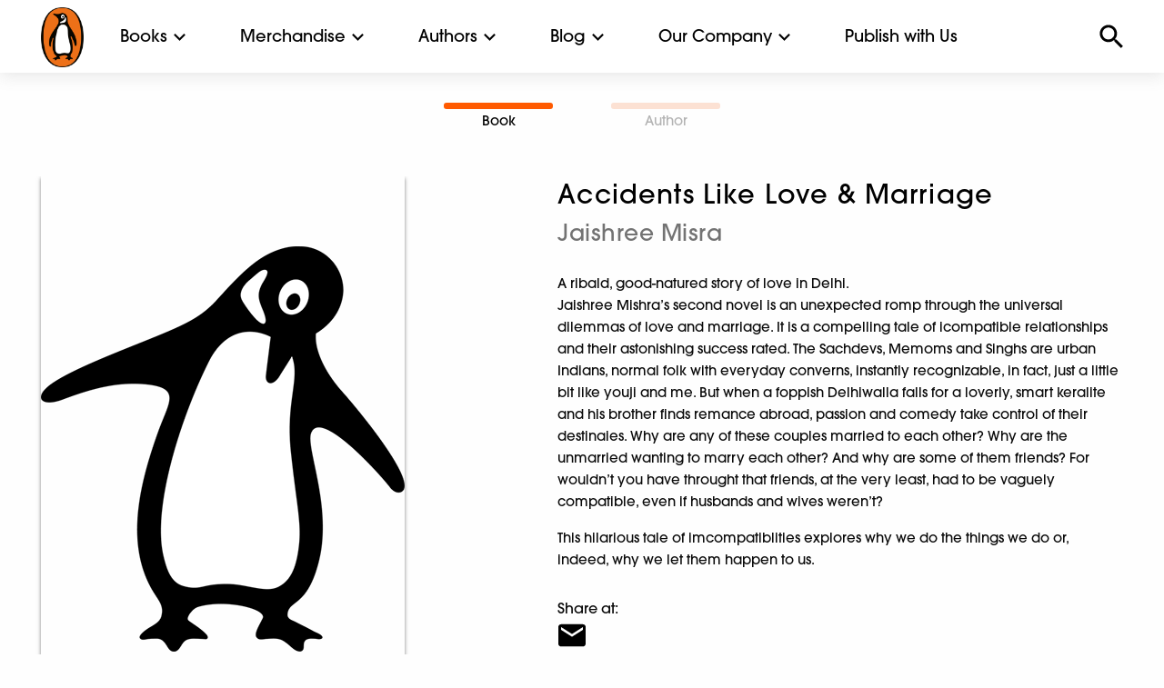

--- FILE ---
content_type: text/html; charset=UTF-8
request_url: https://www.penguin.co.in/book/accidents-like-love-marriage/
body_size: 15044
content:
<!doctype html><html
lang=en-US><head><meta
charset="UTF-8"><meta
name="viewport" content="width=device-width, initial-scale=1.0, maximum-scale=1.0, user-scalable=no"><link
rel=icon href=https://cdn.penguin.co.in/wp-content/themes/penguin/img/favicon.png type=image/x-icon><link
rel=profile href=https://gmpg.org/xfn/11><link
rel=stylesheet href=https://cdn.penguin.co.in/wp-content/themes/penguin/css/slick.css.gzip><meta
name='robots' content='index, follow, max-image-preview:large, max-snippet:-1, max-video-preview:-1'><style>img:is([sizes="auto" i], [sizes^="auto," i]){contain-intrinsic-size:3000px 1500px}</style><title>Accidents Like Love &amp; Marriage - Penguin Random House India</title><link
rel=canonical href=https://www.penguin.co.in/book/accidents-like-love-marriage/ ><meta
property="og:locale" content="en_US"><meta
property="og:type" content="article"><meta
property="og:title" content="Accidents Like Love &amp; Marriage - Penguin Random House India"><meta
property="og:description" content="A ribald, good-natured story of love in Delhi. Jaishree Mishra&#8217;s second novel is an unexpected romp through the universal dilemmas of love and marriage. It is a compelling tale of icompatible relationships and their astonishing success rated. The Sachdevs, Memoms and Singhs are urban Indians, normal folk with everyday converns, instantly recognizable, in fact, just [&hellip;]"><meta
property="og:url" content="https://www.penguin.co.in/book/accidents-like-love-marriage/"><meta
property="og:site_name" content="Penguin Random House India"><meta
property="article:publisher" content="https://www.facebook.com/penguinindia"><meta
property="article:modified_time" content="2023-09-04T05:54:21+00:00"><meta
name="twitter:card" content="summary_large_image"><meta
name="twitter:site" content="@PenguinIndia"><meta
name="twitter:label1" content="Est. reading time"><meta
name="twitter:data1" content="1 minute"> <script type=application/ld+json class=yoast-schema-graph>{"@context":"https://schema.org","@graph":[{"@type":"WebPage","@id":"https://www.penguin.co.in/book/accidents-like-love-marriage/","url":"https://www.penguin.co.in/book/accidents-like-love-marriage/","name":"Accidents Like Love &amp; Marriage - Penguin Random House India","isPartOf":{"@id":"https://www.penguin.co.in/#website"},"datePublished":"2020-08-28T05:23:17+00:00","dateModified":"2023-09-04T05:54:21+00:00","breadcrumb":{"@id":"https://www.penguin.co.in/book/accidents-like-love-marriage/#breadcrumb"},"inLanguage":"en-US","potentialAction":[{"@type":"ReadAction","target":["https://www.penguin.co.in/book/accidents-like-love-marriage/"]}]},{"@type":"BreadcrumbList","@id":"https://www.penguin.co.in/book/accidents-like-love-marriage/#breadcrumb","itemListElement":[{"@type":"ListItem","position":1,"name":"Home","item":"https://www.penguin.co.in/"},{"@type":"ListItem","position":2,"name":"Books","item":"https://www.penguin.co.in/book/"},{"@type":"ListItem","position":3,"name":"Accidents Like Love &amp; Marriage"}]},{"@type":"WebSite","@id":"https://www.penguin.co.in/#website","url":"https://www.penguin.co.in/","name":"Penguin Random House India","description":"","publisher":{"@id":"https://www.penguin.co.in/#organization"},"potentialAction":[{"@type":"SearchAction","target":{"@type":"EntryPoint","urlTemplate":"https://www.penguin.co.in/?s={search_term_string}"},"query-input":{"@type":"PropertyValueSpecification","valueRequired":true,"valueName":"search_term_string"}}],"inLanguage":"en-US"},{"@type":"Organization","@id":"https://www.penguin.co.in/#organization","name":"Penguin Random House India","url":"https://www.penguin.co.in/","logo":{"@type":"ImageObject","inLanguage":"en-US","@id":"https://www.penguin.co.in/#/schema/logo/image/","url":"https://cdn.penguin.co.in/wp-content/uploads/2019/11/logo.png","contentUrl":"https://cdn.penguin.co.in/wp-content/uploads/2019/11/logo.png","width":47,"height":65,"caption":"Penguin Random House India"},"image":{"@id":"https://www.penguin.co.in/#/schema/logo/image/"},"sameAs":["https://www.facebook.com/penguinindia","https://x.com/PenguinIndia"]}]}</script> <link
rel=dns-prefetch href=//static.addtoany.com><link
rel=alternate type=application/rss+xml title="Penguin Random House India &raquo; Feed" href=https://www.penguin.co.in/feed/ ><link
rel=alternate type=application/rss+xml title="Penguin Random House India &raquo; Comments Feed" href=https://www.penguin.co.in/comments/feed/ ><link
rel=stylesheet id=wp-block-library-css href='https://cdn.penguin.co.in/wp-includes/css/dist/block-library/style.min.css.gzip?ver=6.7.2' type=text/css media=all><style id=classic-theme-styles-inline-css>/*! This file is auto-generated */
.wp-block-button__link{color:#fff;background-color:#32373c;border-radius:9999px;box-shadow:none;text-decoration:none;padding:calc(.667em + 2px) calc(1.333em + 2px);font-size:1.125em}.wp-block-file__button{background:#32373c;color:#fff;text-decoration:none}</style><style id=global-styles-inline-css>/*<![CDATA[*/:root{--wp--preset--aspect-ratio--square:1;--wp--preset--aspect-ratio--4-3:4/3;--wp--preset--aspect-ratio--3-4:3/4;--wp--preset--aspect-ratio--3-2:3/2;--wp--preset--aspect-ratio--2-3:2/3;--wp--preset--aspect-ratio--16-9:16/9;--wp--preset--aspect-ratio--9-16:9/16;--wp--preset--color--black:#000;--wp--preset--color--cyan-bluish-gray:#abb8c3;--wp--preset--color--white:#fff;--wp--preset--color--pale-pink:#f78da7;--wp--preset--color--vivid-red:#cf2e2e;--wp--preset--color--luminous-vivid-orange:#ff6900;--wp--preset--color--luminous-vivid-amber:#fcb900;--wp--preset--color--light-green-cyan:#7bdcb5;--wp--preset--color--vivid-green-cyan:#00d084;--wp--preset--color--pale-cyan-blue:#8ed1fc;--wp--preset--color--vivid-cyan-blue:#0693e3;--wp--preset--color--vivid-purple:#9b51e0;--wp--preset--gradient--vivid-cyan-blue-to-vivid-purple:linear-gradient(135deg,rgba(6,147,227,1) 0%,rgb(155,81,224) 100%);--wp--preset--gradient--light-green-cyan-to-vivid-green-cyan:linear-gradient(135deg,rgb(122,220,180) 0%,rgb(0,208,130) 100%);--wp--preset--gradient--luminous-vivid-amber-to-luminous-vivid-orange:linear-gradient(135deg,rgba(252,185,0,1) 0%,rgba(255,105,0,1) 100%);--wp--preset--gradient--luminous-vivid-orange-to-vivid-red:linear-gradient(135deg,rgba(255,105,0,1) 0%,rgb(207,46,46) 100%);--wp--preset--gradient--very-light-gray-to-cyan-bluish-gray:linear-gradient(135deg,rgb(238,238,238) 0%,rgb(169,184,195) 100%);--wp--preset--gradient--cool-to-warm-spectrum:linear-gradient(135deg,rgb(74,234,220) 0%,rgb(151,120,209) 20%,rgb(207,42,186) 40%,rgb(238,44,130) 60%,rgb(251,105,98) 80%,rgb(254,248,76) 100%);--wp--preset--gradient--blush-light-purple:linear-gradient(135deg,rgb(255,206,236) 0%,rgb(152,150,240) 100%);--wp--preset--gradient--blush-bordeaux:linear-gradient(135deg,rgb(254,205,165) 0%,rgb(254,45,45) 50%,rgb(107,0,62) 100%);--wp--preset--gradient--luminous-dusk:linear-gradient(135deg,rgb(255,203,112) 0%,rgb(199,81,192) 50%,rgb(65,88,208) 100%);--wp--preset--gradient--pale-ocean:linear-gradient(135deg,rgb(255,245,203) 0%,rgb(182,227,212) 50%,rgb(51,167,181) 100%);--wp--preset--gradient--electric-grass:linear-gradient(135deg,rgb(202,248,128) 0%,rgb(113,206,126) 100%);--wp--preset--gradient--midnight:linear-gradient(135deg,rgb(2,3,129) 0%,rgb(40,116,252) 100%);--wp--preset--font-size--small:13px;--wp--preset--font-size--medium:20px;--wp--preset--font-size--large:36px;--wp--preset--font-size--x-large:42px;--wp--preset--spacing--20:0.44rem;--wp--preset--spacing--30:0.67rem;--wp--preset--spacing--40:1rem;--wp--preset--spacing--50:1.5rem;--wp--preset--spacing--60:2.25rem;--wp--preset--spacing--70:3.38rem;--wp--preset--spacing--80:5.06rem;--wp--preset--shadow--natural:6px 6px 9px rgba(0, 0, 0, 0.2);--wp--preset--shadow--deep:12px 12px 50px rgba(0, 0, 0, 0.4);--wp--preset--shadow--sharp:6px 6px 0px rgba(0, 0, 0, 0.2);--wp--preset--shadow--outlined:6px 6px 0px -3px rgba(255, 255, 255, 1), 6px 6px rgba(0, 0, 0, 1);--wp--preset--shadow--crisp:6px 6px 0px rgba(0, 0, 0, 1)}:where(.is-layout-flex){gap:0.5em}:where(.is-layout-grid){gap:0.5em}body .is-layout-flex{display:flex}.is-layout-flex{flex-wrap:wrap;align-items:center}.is-layout-flex>:is(*,div){margin:0}body .is-layout-grid{display:grid}.is-layout-grid>:is(*,div){margin:0}:where(.wp-block-columns.is-layout-flex){gap:2em}:where(.wp-block-columns.is-layout-grid){gap:2em}:where(.wp-block-post-template.is-layout-flex){gap:1.25em}:where(.wp-block-post-template.is-layout-grid){gap:1.25em}.has-black-color{color:var(--wp--preset--color--black) !important}.has-cyan-bluish-gray-color{color:var(--wp--preset--color--cyan-bluish-gray) !important}.has-white-color{color:var(--wp--preset--color--white) !important}.has-pale-pink-color{color:var(--wp--preset--color--pale-pink) !important}.has-vivid-red-color{color:var(--wp--preset--color--vivid-red) !important}.has-luminous-vivid-orange-color{color:var(--wp--preset--color--luminous-vivid-orange) !important}.has-luminous-vivid-amber-color{color:var(--wp--preset--color--luminous-vivid-amber) !important}.has-light-green-cyan-color{color:var(--wp--preset--color--light-green-cyan) !important}.has-vivid-green-cyan-color{color:var(--wp--preset--color--vivid-green-cyan) !important}.has-pale-cyan-blue-color{color:var(--wp--preset--color--pale-cyan-blue) !important}.has-vivid-cyan-blue-color{color:var(--wp--preset--color--vivid-cyan-blue) !important}.has-vivid-purple-color{color:var(--wp--preset--color--vivid-purple) !important}.has-black-background-color{background-color:var(--wp--preset--color--black) !important}.has-cyan-bluish-gray-background-color{background-color:var(--wp--preset--color--cyan-bluish-gray) !important}.has-white-background-color{background-color:var(--wp--preset--color--white) !important}.has-pale-pink-background-color{background-color:var(--wp--preset--color--pale-pink) !important}.has-vivid-red-background-color{background-color:var(--wp--preset--color--vivid-red) !important}.has-luminous-vivid-orange-background-color{background-color:var(--wp--preset--color--luminous-vivid-orange) !important}.has-luminous-vivid-amber-background-color{background-color:var(--wp--preset--color--luminous-vivid-amber) !important}.has-light-green-cyan-background-color{background-color:var(--wp--preset--color--light-green-cyan) !important}.has-vivid-green-cyan-background-color{background-color:var(--wp--preset--color--vivid-green-cyan) !important}.has-pale-cyan-blue-background-color{background-color:var(--wp--preset--color--pale-cyan-blue) !important}.has-vivid-cyan-blue-background-color{background-color:var(--wp--preset--color--vivid-cyan-blue) !important}.has-vivid-purple-background-color{background-color:var(--wp--preset--color--vivid-purple) !important}.has-black-border-color{border-color:var(--wp--preset--color--black) !important}.has-cyan-bluish-gray-border-color{border-color:var(--wp--preset--color--cyan-bluish-gray) !important}.has-white-border-color{border-color:var(--wp--preset--color--white) !important}.has-pale-pink-border-color{border-color:var(--wp--preset--color--pale-pink) !important}.has-vivid-red-border-color{border-color:var(--wp--preset--color--vivid-red) !important}.has-luminous-vivid-orange-border-color{border-color:var(--wp--preset--color--luminous-vivid-orange) !important}.has-luminous-vivid-amber-border-color{border-color:var(--wp--preset--color--luminous-vivid-amber) !important}.has-light-green-cyan-border-color{border-color:var(--wp--preset--color--light-green-cyan) !important}.has-vivid-green-cyan-border-color{border-color:var(--wp--preset--color--vivid-green-cyan) !important}.has-pale-cyan-blue-border-color{border-color:var(--wp--preset--color--pale-cyan-blue) !important}.has-vivid-cyan-blue-border-color{border-color:var(--wp--preset--color--vivid-cyan-blue) !important}.has-vivid-purple-border-color{border-color:var(--wp--preset--color--vivid-purple) !important}.has-vivid-cyan-blue-to-vivid-purple-gradient-background{background:var(--wp--preset--gradient--vivid-cyan-blue-to-vivid-purple) !important}.has-light-green-cyan-to-vivid-green-cyan-gradient-background{background:var(--wp--preset--gradient--light-green-cyan-to-vivid-green-cyan) !important}.has-luminous-vivid-amber-to-luminous-vivid-orange-gradient-background{background:var(--wp--preset--gradient--luminous-vivid-amber-to-luminous-vivid-orange) !important}.has-luminous-vivid-orange-to-vivid-red-gradient-background{background:var(--wp--preset--gradient--luminous-vivid-orange-to-vivid-red) !important}.has-very-light-gray-to-cyan-bluish-gray-gradient-background{background:var(--wp--preset--gradient--very-light-gray-to-cyan-bluish-gray) !important}.has-cool-to-warm-spectrum-gradient-background{background:var(--wp--preset--gradient--cool-to-warm-spectrum) !important}.has-blush-light-purple-gradient-background{background:var(--wp--preset--gradient--blush-light-purple) !important}.has-blush-bordeaux-gradient-background{background:var(--wp--preset--gradient--blush-bordeaux) !important}.has-luminous-dusk-gradient-background{background:var(--wp--preset--gradient--luminous-dusk) !important}.has-pale-ocean-gradient-background{background:var(--wp--preset--gradient--pale-ocean) !important}.has-electric-grass-gradient-background{background:var(--wp--preset--gradient--electric-grass) !important}.has-midnight-gradient-background{background:var(--wp--preset--gradient--midnight) !important}.has-small-font-size{font-size:var(--wp--preset--font-size--small) !important}.has-medium-font-size{font-size:var(--wp--preset--font-size--medium) !important}.has-large-font-size{font-size:var(--wp--preset--font-size--large) !important}.has-x-large-font-size{font-size:var(--wp--preset--font-size--x-large) !important}:where(.wp-block-post-template.is-layout-flex){gap:1.25em}:where(.wp-block-post-template.is-layout-grid){gap:1.25em}:where(.wp-block-columns.is-layout-flex){gap:2em}:where(.wp-block-columns.is-layout-grid){gap:2em}:root :where(.wp-block-pullquote){font-size:1.5em;line-height:1.6}/*]]>*/</style><link
rel=stylesheet id=penguin-style-css href='https://cdn.penguin.co.in/wp-content/themes/penguin/style.css.gzip?ver=6.7.2' type=text/css media=all><link
rel=stylesheet id=addtoany-css href='https://cdn.penguin.co.in/wp-content/plugins/add-to-any/addtoany.min.css.gzip?ver=1.16' type=text/css media=all> <script src="https://cdn.penguin.co.in/wp-includes/js/jquery/jquery.min.js.gzip?ver=3.7.1" id=jquery-core-js></script> <script src="https://cdn.penguin.co.in/wp-includes/js/jquery/jquery-migrate.min.js.gzip?ver=3.4.1" id=jquery-migrate-js></script> <script src="https://cdn.penguin.co.in/wp-content/plugins/wonderplugin-video-embed/engine/wonderpluginvideoembed.js.gzip?ver=2.4" id=wonderplugin-videoembed-script-js></script> <script id=addtoany-core-js-before>window.a2a_config=window.a2a_config||{};a2a_config.callbacks=[];a2a_config.overlays=[];a2a_config.templates={};</script> <script defer src=https://static.addtoany.com/menu/page.js id=addtoany-core-js></script> <script defer src="https://cdn.penguin.co.in/wp-content/plugins/add-to-any/addtoany.min.js.gzip?ver=1.1" id=addtoany-jquery-js></script> <link
rel=https://api.w.org/ href=https://www.penguin.co.in/wp-json/ ><link
rel=alternate title=JSON type=application/json href=https://www.penguin.co.in/wp-json/wp/v2/book/96836><link
rel=EditURI type=application/rsd+xml title=RSD href=https://www.penguin.co.in/xmlrpc.php?rsd><meta
name="generator" content="WordPress 6.7.2"><link
rel=shortlink href='https://www.penguin.co.in/?p=96836'><link
rel=alternate title="oEmbed (JSON)" type=application/json+oembed href="https://www.penguin.co.in/wp-json/oembed/1.0/embed?url=https%3A%2F%2Fwww.penguin.co.in%2Fbook%2Faccidents-like-love-marriage%2F"><link
rel=alternate title="oEmbed (XML)" type=text/xml+oembed href="https://www.penguin.co.in/wp-json/oembed/1.0/embed?url=https%3A%2F%2Fwww.penguin.co.in%2Fbook%2Faccidents-like-love-marriage%2F&#038;format=xml"><link
rel=icon href=https://cdn.penguin.co.in/wp-content/uploads/2020/07/favicon.png sizes=32x32><link
rel=icon href=https://cdn.penguin.co.in/wp-content/uploads/2020/07/favicon.png sizes=192x192><link
rel=apple-touch-icon href=https://cdn.penguin.co.in/wp-content/uploads/2020/07/favicon.png><meta
name="msapplication-TileImage" content="https://cdn.penguin.co.in/wp-content/uploads/2020/07/favicon.png"><style>#ajaxsearchlite1{display:none}.search-submit,.screen-reader-text,.search-form{display:none}input[type="search"]::-webkit-search-decoration,input[type="search"]::-webkit-search-cancel-button,input[type="search"]::-webkit-search-results-button,input[type="search"]::-webkit-search-results-decoration{-webkit-appearance:none}.select-options li:first-child{display:none}#post-49685 .entry-header{display:none}#post-49685 .tp-title-wrap{display:none}.mnu-pub-with-us ul li a, .mnu-pub-with-us ul li a:hover{color:#fff !important}a:hover,a:hover h3,a:hover h6,a:hover
h5{color:#ff5a00 !important}a:hover
img{opacity:0.4 !important}.book-card:hover
h3{color:#ff5a00 !important}.orbit-caption a:hover, .menu a:hover, .book-highlight a:hover, .description1
h3{color:#fff !important}.mega-menu a:hover,.footer-wrap .menu a:hover,#commnunity-content .menu a:hover,.sidebar-wrap .menu a:hover,.search-results-dropdown a:hover, .aut-name a:hover,.alphabet-list a:hover{color:#ff5a00 !important}.community-sub-menu-wrap li a:hover{color:#fff !important}</style> <script src=https://cdn.penguin.co.in/wp-content/themes/penguin/node_modules/jquery/dist/jquery.js.gzip></script>  <script>!function(f,b,e,v,n,t,s)
{if(f.fbq)return;n=f.fbq=function(){n.callMethod?n.callMethod.apply(n,arguments):n.queue.push(arguments)};if(!f._fbq)f._fbq=n;n.push=n;n.loaded=!0;n.version='2.0';n.queue=[];t=b.createElement(e);t.async=!0;t.src=v;s=b.getElementsByTagName(e)[0];s.parentNode.insertBefore(t,s)}(window,document,'script','https://connect.facebook.net/en_US/fbevents.js');fbq('init','1560588604763991');fbq('track','PageView');</script> <noscript><img
class=lazy height=1 width=1 style=display:none
src="data:image/svg+xml,%3Csvg%20xmlns='http://www.w3.org/2000/svg'%20viewBox='0%200%201%201'%3E%3C/svg%3E" data-src="https://www.facebook.com/tr?id=1560588604763991&ev=PageView&noscript=1"></noscript></head><body
class="book-template-default single single-book postid-96836 unselectable no-sidebar"><div
id=top-menu><div
class="top-bar-container white-header-menu" data-sticky-container><div
class="sticky sticky-topbar top-bar-wrap" data-sticky data-options="anchor: page; marginTop: 0; stickyOn: small;"><div
class=top-bar><div
class=top-bar-left><div
class="hamburger show-for-small-only"></div><div
class=site-logo>
<a
href=https://www.penguin.co.in>
<img
class=lazy src="data:image/svg+xml,%3Csvg%20xmlns='http://www.w3.org/2000/svg'%20viewBox='0%200%201%201'%3E%3C/svg%3E" data-src=https://cdn.penguin.co.in/wp-content/themes/penguin/img/penguin_logo_new.png alt>
</a></div><ul
class="dropdown menu mega-menu" data-dropdown-menu>
<li
class=has-submenu>
<a
href=# data-toggle=books-mega-menu>Books</a><div
class="dropdown-pane bottom mega-dropdown" id=books-mega-menu data-dropdown data-options="closeOnClick:true; hover: true; hoverPane: true; vOffset:11"><div
class=grid-container><div
class="grid-x grid-padding-x"><div
class='medium-2 cell'><h4><a
href=https://www.penguin.co.in/books/fiction>Fiction</a></h4><ul
class='menu vertical'><li><a
href=/books/fiction/action-adventure>Action & Adventure</a></li><li><a
href=/books/fiction/crime-thriller-mystery>Crime, Thriller & Mystery</a></li><li><a
href=/books/fiction/fantacy-horror-science-fiction>Fantasy, Horror & Science Fiction</a></li><li><a
href=/books/fiction/graphic-novels>Graphic Novels</a></li><li><a
href=/books/fiction/historical-fiction>Historical Fiction</a></li><li><a
href=/books/fiction/humour>Humour</a></li><li><a
href=/books/fiction/poetry>Poetry</a></li><li><a
href=/books/fiction/romance>Romance</a></li><li><a
href=/books/fiction>All</a></li></ul></div><div
class='medium-2 cell'><h4><a
href=https://www.penguin.co.in/books/non-fiction>Non Fiction</a></h4><ul
class='menu vertical'><li><a
href=/books/non-fiction/action-adventure>Action & Adventure</a></li><li><a
href=/books/non-fiction/arts-film-photography>Arts, Film & Photography</a></li><li><a
href=/books/non-fiction/biographies-diaries-true-accounts>Biographies, Diaries & True Accounts</a></li><li><a
href=/books/non-fiction/business-economics>Business & Economics</a></li><li><a
href=/books/non-fiction/computing-internet-digital-media>Computing, Internet & Digital Media</a></li><li><a
href=/books/non-fiction/health-family-personal-development>Health, Family & Personal Development</a></li><li><a
href=/books/non-fiction/history>History</a></li><li><a
href=/books/non-fiction/law>Law</a></li><li><a
href=/books/non-fiction/nature>Nature</a></li><li><a
href=/books/non-fiction/politics>Politics</a></li><li><a
href=/books/non-fiction/religion>Religion</a></li><li><a
href=/books/non-fiction/science-technology-medicine>Sciences, Technology & Medicine</a></li><li><a
href=/books/non-fic/society-social-science>Society & Social Sciences</a></li><li><a
href=/books/non-fiction/sports>Sports</a></li><li><a
href=/books/non-fiction/travel>Travel</a></li><li><a
href=/books/non-fiction>All</a></li></ul></div><div
class='medium-2 cell'><h4><a
href=https://www.penguin.co.in/books/children>Children's</a></h4><ul
class='menu vertical'><li><a
href=/books/children/0-3-years/ >0-3 years</a></li><li><a
href=/books/children/3-5-years/ >3-5 years</a></li><li><a
href=/books/children/5-7-years/ >5-7 years</a></li><li><a
href=/books/children/7-9-years/ >7-9 years</a></li><li><a
href=/books/children/9-12-years/ >9-12 years</a></li><li><a
href=/books/children>All</a></li></ul></div><div
class='medium-2 cell'><h4><a
href=https://www.penguin.co.in/books/penguin-swadesh>Penguin Swadesh</a></h4><ul
class='menu vertical'><li><a
href='https://penguin.co.in/books/penguin-swadesh/?cat=fiction'>Fiction</a></li><li><a
href='https://penguin.co.in/books/penguin-swadesh/?cat=non-fiction'>Non Fiction</a></li><li><a
href='https://penguin.co.in/books/penguin-swadesh/?cat=children'>Children</a></li><li><a
href=https://penguin.co.in/books/penguin-swadesh>All</a></li></ul></div><div
class='medium-2 cell'><h4><a
href=https://www.penguin.co.in/books/classics>Classics</a></h4><ul
class='menu vertical'><li><a
href=https://www.penguin.co.in/books/classics/ >Indian Classics</a></li><li><a
href=https://www.penguin.co.in/books/select-classics/ >Select Classics</a></li></ul></div><div
class="medium-2 cell"><div
class=book-special-menu-wrap><ul
class="menu vertical book-special-menu">
<li><a
href=https://www.penguin.co.in/audiobooks>Audiobooks</a></li></ul></div></div></div></div></div>
</li>
<li
class=has-submenu>
<a
href=# data-toggle=merchandise-mega-menu>Merchandise</a><div
class="dropdown-pane bottom mega-dropdown" id=merchandise-mega-menu data-dropdown data-options="closeOnClick:true; hover: true; hoverPane: true; vOffset:11"><div
class=grid-container><div
class="grid-x grid-padding-x"><div
class='medium-3 cell'><h4><a
href=https://www.penguin.co.in/tote-bags>Tote Bags</a></h4><ul
class='menu vertical'></ul></div><div
class='medium-3 cell'><h4><a
href=https://www.penguin.co.in/notebook>Notebook</a></h4><ul
class='menu vertical'></ul></div></div></div></div>
</li>
<li
class=has-submenu>
<a
href=#0 data-toggle=authors-mega-menu>Authors</a><div
class="dropdown-pane bottom mega-dropdown" id=authors-mega-menu data-dropdown data-options="closeOnClick:true; hover: true; hoverPane: true; vOffset:11"><div
class=grid-container><div
class="grid-x grid-padding-x"><div
class="medium-12 cell"><h4>Authors A-Z</h4><ul
class="menu alphabet-list-top">
<li><a
href='https://www.penguin.co.in/authors?list=A'>A</a></li><li><a
href='https://www.penguin.co.in/authors?list=B'>B</a></li><li><a
href='https://www.penguin.co.in/authors?list=C'>C</a></li><li><a
href='https://www.penguin.co.in/authors?list=D'>D</a></li><li><a
href='https://www.penguin.co.in/authors?list=E'>E</a></li><li><a
href='https://www.penguin.co.in/authors?list=F'>F</a></li><li><a
href='https://www.penguin.co.in/authors?list=G'>G</a></li><li><a
href='https://www.penguin.co.in/authors?list=H'>H</a></li><li><a
href='https://www.penguin.co.in/authors?list=I'>I</a></li><li><a
href='https://www.penguin.co.in/authors?list=J'>J</a></li><li><a
href='https://www.penguin.co.in/authors?list=K'>K</a></li><li><a
href='https://www.penguin.co.in/authors?list=L'>L</a></li><li><a
href='https://www.penguin.co.in/authors?list=M'>M</a></li><li><a
href='https://www.penguin.co.in/authors?list=N'>N</a></li><li><a
href='https://www.penguin.co.in/authors?list=O'>O</a></li><li><a
href='https://www.penguin.co.in/authors?list=P'>P</a></li><li><a
href='https://www.penguin.co.in/authors?list=Q'>Q</a></li><li><a
href='https://www.penguin.co.in/authors?list=R'>R</a></li><li><a
href='https://www.penguin.co.in/authors?list=S'>S</a></li><li><a
href='https://www.penguin.co.in/authors?list=T'>T</a></li><li><a
href='https://www.penguin.co.in/authors?list=U'>U</a></li><li><a
href='https://www.penguin.co.in/authors?list=V'>V</a></li><li><a
href='https://www.penguin.co.in/authors?list=W'>W</a></li><li><a
href='https://www.penguin.co.in/authors?list=X'>X</a></li><li><a
href='https://www.penguin.co.in/authors?list=Y'>Y</a></li><li><a
href='https://www.penguin.co.in/authors?list=Z'>Z</a></li></ul>
<a
href=https://www.penguin.co.in/authors class=view-all>VIEW ALL</a></div></div></div></div>
</li>
<li
class=has-submenu>
<a
href=#0 data-toggle=explore-mega-menu>Blog</a><div
class="dropdown-pane bottom mega-dropdown" id=explore-mega-menu data-dropdown data-options="closeOnClick:true; hover: true; hoverPane: true; vOffset:11"><div
class=grid-container><div
class="grid-x grid-padding-x"><div
class='medium-3 cell'><h4><a
href=https://www.penguin.co.in/blog/features>Features</a></h4><ul
class='menu vertical'><li><a
href=https://www.penguin.co.in/blog/features/recommendations/ >Recommendations</a></li><li><a
href=https://www.penguin.co.in/blog/features/excerpts/ >Excerpts</a></li><li><a
href=https://www.penguin.co.in/blog/features/from-the-writers-desk/ >From the Writer’s Desk</a></li><li><a
href=https://www.penguin.co.in/blog/features/quizzes/ >Quizzes</a></li></ul></div><div
class='medium-3 cell'><h4><a
href=https://www.penguin.co.in/blog/childrens-features>Children’s Features</a></h4><ul
class='menu vertical'><li><a
href=https://www.penguin.co.in/blog/childrens-features/recommendations/ >Recommendations</a></li><li><a
href=https://www.penguin.co.in/blog/childrens-features/excerpts/ >Excerpts</a></li><li><a
href=https://www.penguin.co.in/blog/childrens-features/specials/ >Specials</a></li><li><a
href=https://www.penguin.co.in/blog/childrens-features/quizzes/ >Quizzes</a></li></ul></div></div></div></div>
</li>
<li
class=has-submenu>
<a
href=# data-toggle=commnunity-mega-menu>Our Company</a><div
class="dropdown-pane bottom mega-dropdown" id=commnunity-mega-menu data-dropdown data-options="closeOnClick:true; hover: true; hoverPane: true; vOffset:11"><div
class=grid-container><div
class="grid-x grid-padding-x"><div
class='medium-2 cell'><h4><a
href=https://www.penguin.co.in/community/about-us>About Us</a></h4><ul
class='menu vertical'><li><a
href=https://www.penguin.co.in/community/about-us/our-story/ >Our Legacy</a></li><li><a
href=https://www.penguin.co.in/community/about-us/leadership-team/ >Our People</a></li><li><a
href=https://www.penguin.co.in/community/about-us/newsroom/ >Newsroom</a></li><li><a
href=https://www.penguin.co.in/community/about-us/catalogues/ >Catalogues</a></li></ul></div><div
class='medium-2 cell'><h4><a
href=https://www.penguin.co.in/community/work-with-us>Work With Us</a></h4><ul
class='menu vertical'><li><a
href=https://www.penguin.co.in/community/work-with-us/careers/ >Careers</a></li><li><a
href=https://www.penguin.co.in/community/work-with-us/work-culture/ >Work Culture</a></li></ul></div><div
class='medium-2 cell'><h4><a
href=https://www.penguin.co.in/community/publishing-divisions>Publishing Divisions</a></h4><ul
class='menu vertical'><li><a
href=https://www.penguin.co.in/community/about-us/publishing-divisions/adult-publishing/ >Adult Publishing</a></li><li><a
href=https://www.penguin.co.in/community/about-us/publishing-divisions/childrens-publishing-2/ >Children’s Publishing</a></li><li><a
href=https://www.penguin.co.in/community/about-us/publishing-divisions/penguin-swadesh/ >Penguin Swadesh</a></li><li><a
href=https://www.penguin.co.in/community/about-us/publishing-divisions/penguin-audio/ >Penguin Audio</a></li><li><a
href=https://www.penguin.co.in/community/about-us/publishing-divisions/custom-publishing/ >Custom Publishing</a></li></ul></div><div
class='medium-2 cell'><h4><a
href=https://www.penguin.co.in/community/corporate-responsibility>Corporate Responsibility</a></h4><ul
class='menu vertical'><li><a
href=https://www.penguin.co.in/community/about-us/corporate-responsibility/diversity-inclusivity/ >Diversity &#038; Inclusivity</a></li><li><a
href=https://www.penguin.co.in/community/about-us/corporate-responsibility/environment-sustainability/ >Environment &#038; Sustainability</a></li><li><a
href=https://www.penguin.co.in/community/about-us/corporate-responsibility/social-responsibility/ >Social Responsibility</a></li></ul></div><div
class='medium-2 cell'><h4><a
href=https://www.penguin.co.in/community/contact-us>Contact Us</a></h4></div></div></div></div>
</li>
<li><a
href=https://www.penguin.co.in/community/publish-with-us/ >Publish with Us</a></li></ul></div><div
class=top-bar-right><div
class=search></div><div
class=search-input-wrap><form
role=search method=get class=search-form action=https://www.penguin.co.in   style="display: none;"><div
class="search-back show-for-small-only"><img
class=lazy src="data:image/svg+xml,%3Csvg%20xmlns='http://www.w3.org/2000/svg'%20viewBox='0%200%201%201'%3E%3C/svg%3E" data-src=https://cdn.penguin.co.in/wp-content/themes/penguin/img/menu-arrow-back.svg alt></div><div
class=search-close><img
class=lazy src="data:image/svg+xml,%3Csvg%20xmlns='http://www.w3.org/2000/svg'%20viewBox='0%200%201%201'%3E%3C/svg%3E" data-src=https://cdn.penguin.co.in/wp-content/themes/penguin/img/menu-close.svg alt></div>
<input
name=s type=search placeholder="Search book, author, series, ISBN, article" class=search-input autocomplete=off>
<input
type=submit class=search-submit value=Search></form><div
class=search-results-dropdown><div
class="search-suggestions results-wrap"></div></div></div></div></div></div></div></div><div
class=mobile-close></div><div
class=mobile-menu><div
class=site-logo>
<a
href=https://www.penguin.co.in>
<img
class=lazy src="data:image/svg+xml,%3Csvg%20xmlns='http://www.w3.org/2000/svg'%20viewBox='0%200%201%201'%3E%3C/svg%3E" data-src=https://cdn.penguin.co.in/wp-content/themes/penguin/img/penguin_logo_new.png alt>
</a></div><ul
class="vertical menu accordion-menu" data-accordion-menu>
<li>
<a
href=#>Books</a><ul
class="menu vertical nested">
<li>
<a
href=https://www.penguin.co.in/books/fiction>Fiction</a><ul
class='menu vertical nested'><li><a
href=/books/fiction/action-adventure>Action & Adventure</a></li><li><a
href=/books/fiction/crime-thriller-mystery>Crime, Thriller & Mystery</a></li><li><a
href=/books/fiction/fantacy-horror-science-fiction>Fantasy, Horror & Science Fiction</a></li><li><a
href=/books/fiction/graphic-novels>Graphic Novels</a></li><li><a
href=/books/fiction/historical-fiction>Historical Fiction</a></li><li><a
href=/books/fiction/humour>Humour</a></li><li><a
href=/books/fiction/poetry>Poetry</a></li><li><a
href=/books/fiction/romance>Romance</a></li><li><a
href=/books/fiction>All</a></li></ul> </li>
<li>
<a
href=https://www.penguin.co.in/books/non-fiction>Non Fiction</a><ul
class='menu vertical nested'><li><a
href=/books/non-fiction/action-adventure>Action & Adventure</a></li><li><a
href=/books/non-fiction/arts-film-photography>Arts, Film & Photography</a></li><li><a
href=/books/non-fiction/biographies-diaries-true-accounts>Biographies, Diaries & True Accounts</a></li><li><a
href=/books/non-fiction/business-economics>Business & Economics</a></li><li><a
href=/books/non-fiction/computing-internet-digital-media>Computing, Internet & Digital Media</a></li><li><a
href=/books/non-fiction/health-family-personal-development>Health, Family & Personal Development</a></li><li><a
href=/books/non-fiction/history>History</a></li><li><a
href=/books/non-fiction/law>Law</a></li><li><a
href=/books/non-fiction/nature>Nature</a></li><li><a
href=/books/non-fiction/politics>Politics</a></li><li><a
href=/books/non-fiction/religion>Religion</a></li><li><a
href=/books/non-fiction/science-technology-medicine>Sciences, Technology & Medicine</a></li><li><a
href=/books/non-fic/society-social-science>Society & Social Sciences</a></li><li><a
href=/books/non-fiction/sports>Sports</a></li><li><a
href=/books/non-fiction/travel>Travel</a></li><li><a
href=/books/non-fiction>All</a></li></ul> </li>
<li>
<a
href=https://www.penguin.co.in/books/children>Children's</a><ul
class='menu vertical nested'><li><a
href=/books/children/0-3-years/ >0-3 years</a></li><li><a
href=/books/children/3-5-years/ >3-5 years</a></li><li><a
href=/books/children/5-7-years/ >5-7 years</a></li><li><a
href=/books/children/7-9-years/ >7-9 years</a></li><li><a
href=/books/children/9-12-years/ >9-12 years</a></li><li><a
href=/books/children>All</a></li></ul> </li>
<li>
<a
href=https://www.penguin.co.in/books/penguin-swadesh>Penguin Swadesh</a><ul
class='menu vertical nested'><li><a
href='https://penguin.co.in/books/penguin-swadesh/?cat=fiction'>Fiction</a></li><li><a
href='https://penguin.co.in/books/penguin-swadesh/?cat=non-fiction'>Non Fiction</a></li><li><a
href='https://penguin.co.in/books/penguin-swadesh/?cat=children'>Children</a></li><li><a
href=https://penguin.co.in/books/penguin-swadesh>All</a></li></ul> </li>
<li>
<a
href=https://www.penguin.co.in/books/classics>Classics</a><ul
class='menu vertical nested'><li><a
href=https://www.penguin.co.in/books/classics/ >Indian Classics</a></li><li><a
href=https://www.penguin.co.in/books/select-classics/ >Select Classics</a></li></ul> </li>
<li><a
href=https://www.penguin.co.in/books/audiobooks>Audiobooks</a></li></ul>
</li>
<li>
<a
href=#>Merchandise</a><ul
class="menu vertical nested">
<li>
<a
href=https://www.penguin.co.in/tote-bags>Tote Bags</a> </li>
<li>
<a
href=https://www.penguin.co.in/notebook>Notebook</a> </li></ul>
</li>
<li>
<a
href=#>Authors</a><ul
class="menu alphabet-list nested">
<li><a
href='https://www.penguin.co.in/authors?list=A'>A</a></li><li><a
href='https://www.penguin.co.in/authors?list=B'>B</a></li><li><a
href='https://www.penguin.co.in/authors?list=C'>C</a></li><li><a
href='https://www.penguin.co.in/authors?list=D'>D</a></li><li><a
href='https://www.penguin.co.in/authors?list=E'>E</a></li><li><a
href='https://www.penguin.co.in/authors?list=F'>F</a></li><li><a
href='https://www.penguin.co.in/authors?list=G'>G</a></li><li><a
href='https://www.penguin.co.in/authors?list=H'>H</a></li><li><a
href='https://www.penguin.co.in/authors?list=I'>I</a></li><li><a
href='https://www.penguin.co.in/authors?list=J'>J</a></li><li><a
href='https://www.penguin.co.in/authors?list=K'>K</a></li><li><a
href='https://www.penguin.co.in/authors?list=L'>L</a></li><li><a
href='https://www.penguin.co.in/authors?list=M'>M</a></li><li><a
href='https://www.penguin.co.in/authors?list=N'>N</a></li><li><a
href='https://www.penguin.co.in/authors?list=O'>O</a></li><li><a
href='https://www.penguin.co.in/authors?list=P'>P</a></li><li><a
href='https://www.penguin.co.in/authors?list=Q'>Q</a></li><li><a
href='https://www.penguin.co.in/authors?list=R'>R</a></li><li><a
href='https://www.penguin.co.in/authors?list=S'>S</a></li><li><a
href='https://www.penguin.co.in/authors?list=T'>T</a></li><li><a
href='https://www.penguin.co.in/authors?list=U'>U</a></li><li><a
href='https://www.penguin.co.in/authors?list=V'>V</a></li><li><a
href='https://www.penguin.co.in/authors?list=W'>W</a></li><li><a
href='https://www.penguin.co.in/authors?list=X'>X</a></li><li><a
href='https://www.penguin.co.in/authors?list=Y'>Y</a></li><li><a
href='https://www.penguin.co.in/authors?list=Z'>Z</a></li>		<a
href=https://www.penguin.co.in/authors class=view-all>VIEW ALL</a></ul>
</li>
<li>
<a
href=#>Blog</a><ul
class="menu vertical nested">
<li><a
href=https://www.penguin.co.in/blog/features>Features</a><ul
class='menu vertical nested'><li><a
href=https://www.penguin.co.in/blog/features/recommendations/ >Recommendations</a></li><li><a
href=https://www.penguin.co.in/blog/features/excerpts/ >Excerpts</a></li><li><a
href=https://www.penguin.co.in/blog/features/from-the-writers-desk/ >From the Writer’s Desk</a></li><li><a
href=https://www.penguin.co.in/blog/features/quizzes/ >Quizzes</a></li><li><a
class=view-all href=https://www.penguin.co.in/blog/features>VIEW ALL</a></ul></li><li><a
href=https://www.penguin.co.in/blog/childrens-features>Children’s Features</a><ul
class='menu vertical nested'><li><a
href=https://www.penguin.co.in/blog/childrens-features/recommendations/ >Recommendations</a></li><li><a
href=https://www.penguin.co.in/blog/childrens-features/excerpts/ >Excerpts</a></li><li><a
href=https://www.penguin.co.in/blog/childrens-features/specials/ >Specials</a></li><li><a
href=https://www.penguin.co.in/blog/childrens-features/quizzes/ >Quizzes</a></li><li><a
class=view-all href=https://www.penguin.co.in/blog/childrens-features>VIEW ALL</a></ul></li></ul>
</li>
<li>
<a
href=#>Our Company</a><ul
class="menu vertical nested">
<li><a
href=https://www.penguin.co.in/community/about-us>About Us</a><ul
class='menu vertical nested'><li><a
href=https://www.penguin.co.in/community/about-us>Overview</a></li><li><a
href=https://www.penguin.co.in/community/about-us/our-story/ >Our Legacy</a></li><li><a
href=https://www.penguin.co.in/community/about-us/leadership-team/ >Our People</a></li><li><a
href=https://www.penguin.co.in/community/about-us/newsroom/ >Newsroom</a></li><li><a
href=https://www.penguin.co.in/community/about-us/catalogues/ >Catalogues</a></li></ul></li><li><a
href=https://www.penguin.co.in/community/work-with-us>Work With Us</a><ul
class='menu vertical nested'><li><a
href=https://www.penguin.co.in/community/work-with-us>Overview</a></li><li><a
href=https://www.penguin.co.in/community/work-with-us/careers/ >Careers</a></li><li><a
href=https://www.penguin.co.in/community/work-with-us/work-culture/ >Work Culture</a></li></ul></li><li><a
href=https://www.penguin.co.in/community/publishing-divisions>Publishing Divisions</a><ul
class='menu vertical nested'><li><a
href=https://www.penguin.co.in/community/publishing-divisions>Overview</a></li><li><a
href=https://www.penguin.co.in/community/about-us/publishing-divisions/adult-publishing/ >Adult Publishing</a></li><li><a
href=https://www.penguin.co.in/community/about-us/publishing-divisions/childrens-publishing-2/ >Children’s Publishing</a></li><li><a
href=https://www.penguin.co.in/community/about-us/publishing-divisions/penguin-swadesh/ >Penguin Swadesh</a></li><li><a
href=https://www.penguin.co.in/community/about-us/publishing-divisions/penguin-audio/ >Penguin Audio</a></li><li><a
href=https://www.penguin.co.in/community/about-us/publishing-divisions/custom-publishing/ >Custom Publishing</a></li></ul></li><li><a
href=https://www.penguin.co.in/community/corporate-responsibility>Corporate Responsibility</a><ul
class='menu vertical nested'><li><a
href=https://www.penguin.co.in/community/corporate-responsibility>Overview</a></li><li><a
href=https://www.penguin.co.in/community/about-us/corporate-responsibility/diversity-inclusivity/ >Diversity &#038; Inclusivity</a></li><li><a
href=https://www.penguin.co.in/community/about-us/corporate-responsibility/environment-sustainability/ >Environment &#038; Sustainability</a></li><li><a
href=https://www.penguin.co.in/community/about-us/corporate-responsibility/social-responsibility/ >Social Responsibility</a></li></ul></li><li><a
href=https://www.penguin.co.in/community/contact-us>Contact Us</a></li></ul>
</li></ul><div
class=mobile-menu-more>
<a
href=https://www.penguin.co.in/community/publish-with-us/ class=publish-with-us><h3>Publish with Us</h3></a><h4 class="connect-wth-us">Follow Penguin</h4><ul
class="menu social-share">
<li> <a
href=https://www.facebook.com/penguinindia rel=nofollow target=_blank><img
class=lazy src="data:image/svg+xml,%3Csvg%20xmlns='http://www.w3.org/2000/svg'%20viewBox='0%200%201%201'%3E%3C/svg%3E" data-src=https://cdn.penguin.co.in/wp-content/themes/penguin/img/social/fb-grey.svg alt></a></li>
<li> <a
href=https://www.instagram.com/penguinindia/ rel=nofollow target=_blank><img
class=lazy src="data:image/svg+xml,%3Csvg%20xmlns='http://www.w3.org/2000/svg'%20viewBox='0%200%201%201'%3E%3C/svg%3E" data-src=https://cdn.penguin.co.in/wp-content/themes/penguin/img/social/insta-grey.svg alt></a></li>
<li> <a
href=https://twitter.com/PenguinIndia rel=nofollow target=_blank><img
class=lazy src="data:image/svg+xml,%3Csvg%20xmlns='http://www.w3.org/2000/svg'%20viewBox='0%200%201%201'%3E%3C/svg%3E" data-src=https://cdn.penguin.co.in/wp-content/themes/penguin/img/social/TwitterX-grey.svg alt></a></li>
<li> <a
href=https://www.linkedin.com/company/penguin-random-house-india rel=nofollow target=_blank><img
src="data:image/svg+xml,%3Csvg%20xmlns='http://www.w3.org/2000/svg'%20viewBox='0%200%201%201'%3E%3C/svg%3E" data-src=https://cdn.penguin.co.in/wp-content/themes/penguin/img/social/linkedin-gray.svg alt class="ssLiin lazy"></a></li>
<li><a
href=https://www.youtube.com/@penguinindia rel=nofollow target=_blank><img
src="data:image/svg+xml,%3Csvg%20xmlns='http://www.w3.org/2000/svg'%20viewBox='0%200%201%201'%3E%3C/svg%3E" data-src=https://cdn.penguin.co.in/wp-content/themes/penguin/img/social/youtube-logo-in-a-square-2.svg alt class="ssLiin lazy"></a></li></ul><h4 class="connect-wth-us">Follow Penguinsters</h4><ul
class="menu social-share">
<li><a
href=https://www.facebook.com/Penguinsters rel=nofollow target=_blank><img
class=lazy src="data:image/svg+xml,%3Csvg%20xmlns='http://www.w3.org/2000/svg'%20viewBox='0%200%201%201'%3E%3C/svg%3E" data-src=https://cdn.penguin.co.in/wp-content/themes/penguin/img/social/fb-grey.svg alt></a></li>
<li><a
href=https://www.instagram.com/penguinsters_/ rel=nofollow target=_blank><img
class=lazy src="data:image/svg+xml,%3Csvg%20xmlns='http://www.w3.org/2000/svg'%20viewBox='0%200%201%201'%3E%3C/svg%3E" data-src=https://cdn.penguin.co.in/wp-content/themes/penguin/img/social/insta-grey.svg alt></a></li></ul><h4 class="connect-wth-us">Follow Penguin Swadesh</h4><ul
class="menu social-share">
<li><a
href=https://www.facebook.com/HindPocketBooks rel=nofollow target=_blank><img
class=lazy src="data:image/svg+xml,%3Csvg%20xmlns='http://www.w3.org/2000/svg'%20viewBox='0%200%201%201'%3E%3C/svg%3E" data-src=https://cdn.penguin.co.in/wp-content/themes/penguin/img/social/fb-grey.svg alt></a></li></ul></div><div
class=mobile-menu-footer-logo-wrap>
<img
class=lazy src="data:image/svg+xml,%3Csvg%20xmlns='http://www.w3.org/2000/svg'%20viewBox='0%200%201%201'%3E%3C/svg%3E" data-src=https://cdn.penguin.co.in/wp-content/themes/penguin/img/new_penguin_india_logo.jpg alt><div
class=copy><p>&copy; 2020 Penguin India</p></div></div></div> <script async>jQuery(document).ready(function(){jQuery('.top-bar-right .search').on('click',function(){jQuery('.top-bar-right').addClass("search-active");jQuery(this).hide();jQuery(".top-bar-right .search-form").show();jQuery(".top-bar-right .search-input").show().focus();jQuery(".search-input-wrap").show();jQuery('.search-input').focus();});jQuery(document).mouseup(function(e){var c1=jQuery(".top-bar-right .search-form");if(!c1.is(e.target)&&c1.has(e.target).length===0){c1.hide();jQuery('.top-bar-right .search-form').hide();jQuery('.top-bar-right .search-input').hide();jQuery(".search-input-wrap").hide();jQuery('.top-bar-right .search').show();jQuery('.top-bar-right').removeClass("search-active");}
var c11=jQuery(".search-suggestions");if(!c11.is(e.target)&&c11.has(e.target).length===0){c11.hide();jQuery(".search-results-dropdown").hide();}});jQuery(".top-bar-right .search-input").on('keyup',function(){if(jQuery(this).val().length>=3)
{var data={'action':'get_ajax_search_suggestions','post_type':'POST','s':jQuery(this).val()};jQuery.post("https://www.penguin.co.in/wp-admin/admin-ajax.php",data,function(response){jQuery(".search-suggestions").html(response).show();jQuery(".search-results-dropdown").show();});}});jQuery(".search-close, .search-back").on('click',function(){jQuery('.top-bar-right .search-form').hide();jQuery('.top-bar-right .search-input').val('').hide();jQuery(".search-input-wrap").hide();jQuery('.top-bar-right .search').show();jQuery('.top-bar-right').removeClass("search-active");});$('.hamburger').on('click',function(){$('.mobile-menu').addClass('show');$('.mobile-close').addClass('show');});$('.mobile-close').on('click',function(){$('.mobile-menu').removeClass('show');$('.mobile-close').removeClass('show');});$('.hamburger.enterprise-hamburger').on('click',function(){$('.mobile-menu').removeClass('show');$('.mobile-close').removeClass('show');$('#top-menu.enterprise-top-menu .top-bar ul.menu').addClass('show');$('.enterprise-mobile-close').addClass('show');});$('.enterprise-mobile-close').on('click',function(){$('#top-menu.enterprise-top-menu .top-bar ul.menu').removeClass('show');$('.enterprise-mobile-close').removeClass('show');});});</script>  <script async src="https://www.googletagmanager.com/gtag/js?id=G-ER97K29J0G"></script> <script>window.dataLayer=window.dataLayer||[];function gtag(){dataLayer.push(arguments);}
gtag('js',new Date());gtag('config','G-ER97K29J0G');</script> <style>.social-div{padding-top:10px;clear:both}.social-div
img{box-shadow:none !important}.single-book-tabs .heighlighted-post
.details{max-width:100%}.addtoany_list.a2a_kit_size_32
a{padding-left:15px}.brand-image{background:none !important}@media screen and (max-width: 640px){.single-book-tabs .book-block
h2{max-width:100%}.single-book-tabs .slick-list{padding-top:25px}.single-book-tabs .book-slider{padding-top:10px}.single-book-tabs .book-slider .slick-next,
.single-book-tabs .book-slider .slick-prev{top:-10px;width:33px;height:20px;margin-top:15px;margin-bottom:15px;background-repeat:no-repeat;background-size:auto 100%;z-index:999}.single-book-tabs .book-slider .slick-next{right:10px;bottom:50px}.single-book-tabs .book-slider .slick-prev{left:10px;bottom:50px}.single-book-tabs .book-details-wrap .buying-links-wrap .buying-link{margin-right:20px}}.single-book-tabs .book-details-wrap .buying-links-wrap{max-width:99%}</style><div
class=tab-links>
<a
href=# data-slide=1 class=active>Book</a>
<a
href=# data-slide=2>Author</a></div><div
class=single-book-tabs><div
class=book-tab><div
class=grid-container><div
class="grid-x grid-padding-x"><div
class="medium-5 cell"><div
class=book-cover-wrap>
<img
class="bk-img lazy"  src="data:image/svg+xml,%3Csvg%20xmlns='http://www.w3.org/2000/svg'%20viewBox='0%200%201%201'%3E%3C/svg%3E" data-src=https://cdn.penguin.co.in/wp-content/themes/penguin/img/default_book_cover.png alt="Accidents Like Love &amp; Marriage"><div
class="book-details-wrap show-for-small-only"><h2>Accidents Like Love &amp; Marriage</h2>
<a
href=https://www.penguin.co.in/book_author/jaishree-misra/ ><h5 class="author-name" style="display:inline-block;">Jaishree Misra</h5></a><h6>Select Preferred Format</h6><div
class="show-buying-options opt-general" ><h6>Buying Options</h6><h6>Paperback / Hardback</h6><div
class=buying-links-wrap>
<a
href=https://bookscape.com/product-details/accidents-like-love-marriage-9780143027935 class=buying-link target=_blank><span
class="brand-image bookscape"><img
class=lazy src="data:image/svg+xml,%3Csvg%20xmlns='http://www.w3.org/2000/svg'%20viewBox='0%200%201%201'%3E%3C/svg%3E" data-src=https://cdn.penguin.co.in/wp-content/themes/penguin/img/orange-bookscape56x36.svg.gzip></span>Bookscape</a>
<a
href=https://www.bookswagon.com/book/accidents-like-love-marriage/9780143027935 class=buying-link target=_blank><span
class="brand-image bookswagon"><img
class=lazy src="data:image/svg+xml,%3Csvg%20xmlns='http://www.w3.org/2000/svg'%20viewBox='0%200%201%201'%3E%3C/svg%3E" data-src=https://cdn.penguin.co.in/wp-content/themes/penguin/img/bookswagon.png></span>Bookswagon</a>
<a
href=https://amazon.in/dp/014302793X class=buying-link target=_blank><span
class="brand-image amazon"><img
class=lazy src="data:image/svg+xml,%3Csvg%20xmlns='http://www.w3.org/2000/svg'%20viewBox='0%200%201%201'%3E%3C/svg%3E" data-src=https://cdn.penguin.co.in/wp-content/themes/penguin/img/amazon_logo.jpg></span>Amazon</a></div></div><div
class="show-buying-options opt-ebooks"><h6>Ebooks</h6><div
class=buying-links-wrap>
<a
href="https://amazon.in/s?k=9789351187820" class=buying-link target=_blank><span
class="brand-image amazon"><img
class=lazy src="data:image/svg+xml,%3Csvg%20xmlns='http://www.w3.org/2000/svg'%20viewBox='0%200%201%201'%3E%3C/svg%3E" data-src=https://cdn.penguin.co.in/wp-content/themes/penguin/img/amazon_logo.jpg></span>Amazon</a>
<a
href="https://play.google.com/store/search?q=9789351187820" class=buying-link target=_blank><span
class=brand-image><img
class=lazy src="data:image/svg+xml,%3Csvg%20xmlns='http://www.w3.org/2000/svg'%20viewBox='0%200%201%201'%3E%3C/svg%3E" data-src=https://cdn.penguin.co.in/wp-content/themes/penguin/img/google_play.svg.gzip></span>Google</a></div></div>
<br><p>A ribald, good-natured story of love in Delhi. <br>Jaishree Mishra&#8217;s second novel is an unexpected romp through the universal dilemmas of love and marriage. It is a compelling tale of icompatible relationships and their astonishing success rated. The Sachdevs, Memoms and Singhs are urban Indians, normal folk with everyday converns, instantly recognizable, in fact, just a little bit like youji and me. But when a foppish Delhiwalla falls for a loverly, smart keralite and his brother finds remance abroad, passion and comedy take control of their destinaies. Why are any of these couples married to each other? Why are the unmarried wanting to marry each other? And why are some of them friends? For wouldn&#8217;t you have throught that friends, at the very least, had to be vaguely compatible, even if husbands and wives weren&#8217;t?</p><p>This hilarious tale of imcompatiblities explores why we do the things we do or, indeed, why we let them happen to us.</p></div><div
class="social-div show-for-small-only" style="padding-bottom: 10px;"><div
style="float:left;vertical-align: baseline; line-height: 30px;">Share at:</div><div
class=addtoany_shortcode><div
class="a2a_kit a2a_kit_size_32 addtoany_list" data-a2a-url=https://www.penguin.co.in/book/accidents-like-love-marriage/ data-a2a-title="Accidents Like Love &amp; Marriage"><a
class=a2a_button_email href="https://www.addtoany.com/add_to/email?linkurl=https%3A%2F%2Fwww.penguin.co.in%2Fbook%2Faccidents-like-love-marriage%2F&amp;linkname=Accidents%20Like%20Love%20%26%20Marriage" title=Email rel="nofollow noopener" target=_blank><img
class=lazy src="data:image/svg+xml,%3Csvg%20xmlns='http://www.w3.org/2000/svg'%20viewBox='0%200%2032%2032'%3E%3C/svg%3E" data-src=https://cdn.penguin.co.in/wp-content/themes/penguin/img/social/colored/email.svg width=32 height=32 alt=Email></a><a
class=a2a_button_facebook href="https://www.addtoany.com/add_to/facebook?linkurl=https%3A%2F%2Fwww.penguin.co.in%2Fbook%2Faccidents-like-love-marriage%2F&amp;linkname=Accidents%20Like%20Love%20%26%20Marriage" title=Facebook rel="nofollow noopener" target=_blank><img
class=lazy src="data:image/svg+xml,%3Csvg%20xmlns='http://www.w3.org/2000/svg'%20viewBox='0%200%2032%2032'%3E%3C/svg%3E" data-src=https://cdn.penguin.co.in/wp-content/themes/penguin/img/social/colored/facebook.svg width=32 height=32 alt=Facebook></a><a
class=a2a_button_twitter href="https://www.addtoany.com/add_to/twitter?linkurl=https%3A%2F%2Fwww.penguin.co.in%2Fbook%2Faccidents-like-love-marriage%2F&amp;linkname=Accidents%20Like%20Love%20%26%20Marriage" title=Twitter rel="nofollow noopener" target=_blank><img
class=lazy src="data:image/svg+xml,%3Csvg%20xmlns='http://www.w3.org/2000/svg'%20viewBox='0%200%2032%2032'%3E%3C/svg%3E" data-src=https://cdn.penguin.co.in/wp-content/themes/penguin/img/social/colored/twitter.svg width=32 height=32 alt=Twitter></a><a
class=a2a_button_whatsapp href="https://www.addtoany.com/add_to/whatsapp?linkurl=https%3A%2F%2Fwww.penguin.co.in%2Fbook%2Faccidents-like-love-marriage%2F&amp;linkname=Accidents%20Like%20Love%20%26%20Marriage" title=WhatsApp rel="nofollow noopener" target=_blank><img
class=lazy src="data:image/svg+xml,%3Csvg%20xmlns='http://www.w3.org/2000/svg'%20viewBox='0%200%2032%2032'%3E%3C/svg%3E" data-src=https://cdn.penguin.co.in/wp-content/themes/penguin/img/social/colored/whatsapp.svg width=32 height=32 alt=WhatsApp></a></div></div></div><div
class="book-info-wrap opt-general" ><div
class=details-left><p>Imprint: India Penguin</p><p>Published: Oct/2000</p></div><div
class=details-right><p>ISBN: 9780143027935</p><p>Length : 224 Pages</p><p>MRP : &#8377;250.00</p></div></div><div
class="book-info-wrap opt-audiobooks"  style="display: none;"; ><div
class=details-left><p>Imprint: Penguin Audio</p><p>Published:</p></div><div
class=details-right><p>ISBN:</p></div></div><div
class="book-info-wrap opt-ebooks" style="display: none;"><div
class=details-left><p>Imprint: India Penguin</p><p>Published: Oct/2000</p></div><div
class=details-right><p>ISBN: 9789351187820</p><p>Length : 224 Pages</p><p>MRP : &#8377;250.00</p></div></div></div></div><div
class="medium-7 cell"><div
class="book-details-wrap hide-for-small-only"><h2>Accidents Like Love &amp; Marriage</h2>
<a
href=https://www.penguin.co.in/book_author/jaishree-misra/ ><h5 class="author-name" style="display:inline-block;">Jaishree Misra</h5></a>
<br><p>A ribald, good-natured story of love in Delhi. <br>Jaishree Mishra&#8217;s second novel is an unexpected romp through the universal dilemmas of love and marriage. It is a compelling tale of icompatible relationships and their astonishing success rated. The Sachdevs, Memoms and Singhs are urban Indians, normal folk with everyday converns, instantly recognizable, in fact, just a little bit like youji and me. But when a foppish Delhiwalla falls for a loverly, smart keralite and his brother finds remance abroad, passion and comedy take control of their destinaies. Why are any of these couples married to each other? Why are the unmarried wanting to marry each other? And why are some of them friends? For wouldn&#8217;t you have throught that friends, at the very least, had to be vaguely compatible, even if husbands and wives weren&#8217;t?</p><p>This hilarious tale of imcompatiblities explores why we do the things we do or, indeed, why we let them happen to us.</p><div
class=social-div style="padding-bottom: 10px;"><div
style="float:left;vertical-align: baseline; line-height: 30px;">Share at:</div><div
class=addtoany_shortcode><div
class="a2a_kit a2a_kit_size_32 addtoany_list" data-a2a-url=https://www.penguin.co.in/book/accidents-like-love-marriage/ data-a2a-title="Accidents Like Love &amp; Marriage"><a
class=a2a_button_email href="https://www.addtoany.com/add_to/email?linkurl=https%3A%2F%2Fwww.penguin.co.in%2Fbook%2Faccidents-like-love-marriage%2F&amp;linkname=Accidents%20Like%20Love%20%26%20Marriage" title=Email rel="nofollow noopener" target=_blank><img
class=lazy src="data:image/svg+xml,%3Csvg%20xmlns='http://www.w3.org/2000/svg'%20viewBox='0%200%2032%2032'%3E%3C/svg%3E" data-src=https://cdn.penguin.co.in/wp-content/themes/penguin/img/social/colored/email.svg width=32 height=32 alt=Email></a><a
class=a2a_button_facebook href="https://www.addtoany.com/add_to/facebook?linkurl=https%3A%2F%2Fwww.penguin.co.in%2Fbook%2Faccidents-like-love-marriage%2F&amp;linkname=Accidents%20Like%20Love%20%26%20Marriage" title=Facebook rel="nofollow noopener" target=_blank><img
class=lazy src="data:image/svg+xml,%3Csvg%20xmlns='http://www.w3.org/2000/svg'%20viewBox='0%200%2032%2032'%3E%3C/svg%3E" data-src=https://cdn.penguin.co.in/wp-content/themes/penguin/img/social/colored/facebook.svg width=32 height=32 alt=Facebook></a><a
class=a2a_button_twitter href="https://www.addtoany.com/add_to/twitter?linkurl=https%3A%2F%2Fwww.penguin.co.in%2Fbook%2Faccidents-like-love-marriage%2F&amp;linkname=Accidents%20Like%20Love%20%26%20Marriage" title=Twitter rel="nofollow noopener" target=_blank><img
class=lazy src="data:image/svg+xml,%3Csvg%20xmlns='http://www.w3.org/2000/svg'%20viewBox='0%200%2032%2032'%3E%3C/svg%3E" data-src=https://cdn.penguin.co.in/wp-content/themes/penguin/img/social/colored/twitter.svg width=32 height=32 alt=Twitter></a><a
class=a2a_button_whatsapp href="https://www.addtoany.com/add_to/whatsapp?linkurl=https%3A%2F%2Fwww.penguin.co.in%2Fbook%2Faccidents-like-love-marriage%2F&amp;linkname=Accidents%20Like%20Love%20%26%20Marriage" title=WhatsApp rel="nofollow noopener" target=_blank><img
class=lazy src="data:image/svg+xml,%3Csvg%20xmlns='http://www.w3.org/2000/svg'%20viewBox='0%200%2032%2032'%3E%3C/svg%3E" data-src=https://cdn.penguin.co.in/wp-content/themes/penguin/img/social/colored/whatsapp.svg width=32 height=32 alt=WhatsApp></a></div></div></div><div
class="show-buying-options opt-general" ><h6>Buying Options</h6><h6>Paperback / Hardback</h6><div
class=buying-links-wrap>
<a
href=https://bookscape.com/product-details/accidents-like-love-marriage-9780143027935 class=buying-link target=_blank><span
class="brand-image bookscape"><img
class=lazy src="data:image/svg+xml,%3Csvg%20xmlns='http://www.w3.org/2000/svg'%20viewBox='0%200%201%201'%3E%3C/svg%3E" data-src=https://cdn.penguin.co.in/wp-content/themes/penguin/img/orange-bookscape56x36.svg.gzip></span>Bookscape</a>
<a
href=https://www.bookswagon.com/book/accidents-like-love-marriage/9780143027935 class=buying-link target=_blank><span
class="brand-image bookswagon"><img
class=lazy src="data:image/svg+xml,%3Csvg%20xmlns='http://www.w3.org/2000/svg'%20viewBox='0%200%201%201'%3E%3C/svg%3E" data-src=https://cdn.penguin.co.in/wp-content/themes/penguin/img/bookswagon.png></span>Bookswagon</a>
<a
href=https://amazon.in/dp/014302793X class=buying-link target=_blank><span
class="brand-image amazon"><img
class=lazy src="data:image/svg+xml,%3Csvg%20xmlns='http://www.w3.org/2000/svg'%20viewBox='0%200%201%201'%3E%3C/svg%3E" data-src=https://cdn.penguin.co.in/wp-content/themes/penguin/img/amazon_logo.jpg></span>Amazon</a></div></div><div
class="show-buying-options opt-ebooks"><h6>Ebooks</h6><div
class=buying-links-wrap>
<a
href="https://amazon.in/s?k=9789351187820" class=buying-link target=_blank><span
class="brand-image amazon"><img
class=lazy src="data:image/svg+xml,%3Csvg%20xmlns='http://www.w3.org/2000/svg'%20viewBox='0%200%201%201'%3E%3C/svg%3E" data-src=https://cdn.penguin.co.in/wp-content/themes/penguin/img/amazon_logo.jpg></span>Amazon</a>
<a
href="https://play.google.com/store/search?q=9789351187820" class=buying-link target=_blank><span
class=brand-image><img
class=lazy src="data:image/svg+xml,%3Csvg%20xmlns='http://www.w3.org/2000/svg'%20viewBox='0%200%201%201'%3E%3C/svg%3E" data-src=https://cdn.penguin.co.in/wp-content/themes/penguin/img/google_play.svg.gzip></span>Google</a></div></div></div></div></div></div><section
class=book-block><div
class=grid-container><div
class="grid-x grid-padding-x"><div
class="large-12 cell"><h2>People who read <i>Accidents Like Love &amp; Marriage</i> also read</h2><div
class=book-slider><div
class=book-card style=height:auto;>
<a
href=https://www.penguin.co.in/book/the-perfect-ones/ ><div
class=wrap><div
class=image><img
class=lazy src="data:image/svg+xml,%3Csvg%20xmlns='http://www.w3.org/2000/svg'%20viewBox='0%200%20424%20650'%3E%3C/svg%3E" data-src=https://cdn.penguin.co.in/wp-content/uploads/2021/12/9780143423843.jpg alt="The Perfect Ones"></div><div
class=description><h3 class="book-name">The Perfect Ones</h3><h6 class="author"></h6></div></div>
</a></div><div
class=book-card style=height:auto;>
<a
href=https://www.penguin.co.in/book/the-midnight-library-special-hardcover-edition-with-sprayed-edges/ ><div
class=wrap><div
class=image><img
class=lazy src="data:image/svg+xml,%3Csvg%20xmlns='http://www.w3.org/2000/svg'%20viewBox='0%200%20261%20362'%3E%3C/svg%3E" data-src=https://cdn.penguin.co.in/wp-content/uploads/2024/02/9781805303237.jpg alt="The  Midnight Library (Special Hardcover Edition with Sprayed Edges)"></div><div
class=description><h3 class="book-name">The  Midnight Library (Special Hardcover Edition with Sprayed Edges)</h3><h6 class="author">Matt Haig</h6></div></div>
</a></div><div
class=book-card style=height:auto;>
<a
href=https://www.penguin.co.in/book/the-mahabharata-3/ ><div
class=wrap><div
class=image><img
class=lazy src="data:image/svg+xml,%3Csvg%20xmlns='http://www.w3.org/2000/svg'%20viewBox='0%200%20405%20650'%3E%3C/svg%3E" data-src=https://cdn.penguin.co.in/wp-content/uploads/2025/09/9780143425199.jpg alt="The Mahabharata"></div><div
class=description><h3 class="book-name">The Mahabharata</h3><h6 class="author">Bibek  Debroy</h6></div></div>
</a></div><div
class=book-card style=height:auto;>
<a
href=https://www.penguin.co.in/book/a-promised-land/ ><div
class=wrap><div
class=image><img
class=lazy src="data:image/svg+xml,%3Csvg%20xmlns='http://www.w3.org/2000/svg'%20viewBox='0%200%20433%20650'%3E%3C/svg%3E" data-src=https://cdn.penguin.co.in/wp-content/uploads/2025/06/9780670090358.jpg alt="A Promised Land"></div><div
class=description><h3 class="book-name">A Promised Land</h3><h6 class="author">Khadija Mastur, Daisy Rockwell</h6></div></div>
</a></div><div
class=book-card style=height:auto;>
<a
href=https://www.penguin.co.in/book/the-fault-in-our-stars-2/ ><div
class=wrap><div
class=image><img
class=lazy src="data:image/svg+xml,%3Csvg%20xmlns='http://www.w3.org/2000/svg'%20viewBox='0%200%201525%202339'%3E%3C/svg%3E" data-src=https://cdn.penguin.co.in/wp-content/uploads/2023/06/9780141355078.jpg alt="The Fault in Our Stars"></div><div
class=description><h3 class="book-name">The Fault in Our Stars</h3><h6 class="author">John Green</h6></div></div>
</a></div><div
class=book-card style=height:auto;>
<a
href=https://www.penguin.co.in/book/two-years-eight-months-and-twenty-eight-nights/ ><div
class=wrap><div
class=image><img
class=lazy src="data:image/svg+xml,%3Csvg%20xmlns='http://www.w3.org/2000/svg'%20viewBox='0%200%20100%2075'%3E%3C/svg%3E" data-src=https://cdn.penguin.co.in/wp-content/uploads/2025/06/9780670088485.jpg alt="Two Years Eight Months and Twenty-Eight Nights"></div><div
class=description><h3 class="book-name">Two Years Eight Months and Twenty-Eight Nights</h3><h6 class="author">Salman Rushdie</h6></div></div>
</a></div><div
class=book-card style=height:auto;>
<a
href=https://www.penguin.co.in/book/hamara-rashtriya-granth-geeta-2/ ><div
class=wrap><div
class=image><img
class=lazy src="data:image/svg+xml,%3Csvg%20xmlns='http://www.w3.org/2000/svg'%20viewBox='0%200%20369%20572'%3E%3C/svg%3E" data-src=https://cdn.penguin.co.in/wp-content/uploads/2021/12/9789353491413.jpg alt="Hamara Rashtriya Granth Geeta"></div><div
class=description><h3 class="book-name">Hamara Rashtriya Granth Geeta</h3><h6 class="author">Tejpal Singh Dhama</h6></div></div>
</a></div><div
class=book-card style=height:auto;>
<a
href=https://www.penguin.co.in/book/the-velvet-hotline/ ><div
class=wrap><div
class=image><img
class=lazy src="data:image/svg+xml,%3Csvg%20xmlns='http://www.w3.org/2000/svg'%20viewBox='0%200%20424%20650'%3E%3C/svg%3E" data-src=https://cdn.penguin.co.in/wp-content/uploads/2024/05/9780143463603.jpg alt="The Velvet Hotline"></div><div
class=description><h3 class="book-name">The Velvet Hotline</h3><h6 class="author">Arsh Verma</h6></div></div>
</a></div></div></div></div></div></section></div><div
class=author-tab><section
id=author-detail-single><div
class=grid-container><div
class="grid-x grid-padding-x"><div
class="medium-12 cell"><h1>Jaishree Misra</h1><p></p></div></div></div></section><section
class=book-block><div
class=grid-container><div
class="grid-x grid-padding-x"><div
class="large-12 cell"><h2>More By The Author</h2><div
class=book-slider><div
class=book-card style=height:auto;><div
class=wrap><div
class=image><a
href=https://www.penguin.co.in/book/afterwards/ ><img
class=lazy src="data:image/svg+xml,%3Csvg%20xmlns='http://www.w3.org/2000/svg'%20viewBox='0%200%20488%20650'%3E%3C/svg%3E" data-src=https://cdn.penguin.co.in/wp-content/uploads/2021/12/unnamed-file-1274.jpg alt=Afterwards></a></div><div
class=description>
<a
href=https://www.penguin.co.in/book/afterwards/ ><h3 class="book-name">Afterwards</h3></a><h6 class="author">Jaishree Misra</h6></div></div></div></div></div></div></div></section></div></div><footer
id=site-footer><div
class=subscribe-newsletter><div
class=grid-container><div
class="grid-x grid-padding-x"><div
class="large-12 cell newsletter-div"><h2>Sign up to the Penguin Newsletter</h2><form
class=newsletter-form-wrap action method=post id=newsletter-subscription>
<input
type=email name=email_id id=ns_email value class=email placeholder="Enter your email address" required><select
name=gender class=gender id=ns_gender><option
selected=selected>Gender</option><option
value>Male</option><option
value>Female</option><option
value>Other</option><option
value>Rather not say</option>
</select><input
type=text name=location id=ns_location value class=location placeholder=Location required>
<button
type=submit name=button class=button onclick="gtag('event', 'Outbound_Link_Click', {'event_category': 'Affiliate Link', 'event_label': 'Newsletter'});">Subscribe</button>
<input
type=hidden name=ns_nonce id=ns_nonce value=891ec00aa4></form></div><div
class="large-12 cell newsletter-message-div" style="display: none;"><h2 class='message'></h2><p
style="text-align: center;color:#fff;"></p></div></div></div></div><div
class=footer-wrap><div
class=grid-container><div
class="grid-x grid-padding-x"><div
class="large-3 medium-6 small-6 cell"><div
class=wrap><h3>About us</h3><ul
class="menu vertical">
<li><a
href=https://www.penguin.co.in/community/about-us/ >Our Company</a></li><li><a
href=https://www.penguin.co.in/community/work-with-us/ >Work With Us</a></li><li><a
href=https://www.penguin.co.in/community/publish-with-us/ >Publish With Us</a></li><li><a
href=https://www.penguin.co.in/community/about-us/publishing-divisions/ >Publishing Divisions</a></li><li><a
href=https://www.penguin.co.in/community/about-us/corporate-responsibility/social-responsibility/ >Social Responsibility</a></li><li><a
href=https://www.penguin.co.in/community/about-us/newsroom/ >Newsroom</a></li></ul></div></div><div
class="large-3 medium-6 small-6 cell"><div
class=wrap><h3>Useful Links</h3><ul
class="menu vertical">
<li><a
href=https://www.penguin.co.in/privacy-policy-1/ >Privacy and Cookies Policy</a></li><li><a
href=https://www.penguin.co.in/terms-and-conditions/ >Terms and Conditions</a></li><li><a
href=https://www.penguin.co.in/report-piracy/ >Report Piracy</a></li><li><a
href=https://www.penguin.co.in/community/about-us/annual-returns/ >Annual Returns</a></li><li><a
href=https://www.penguin.co.in/corporate-portal/ >Services for Corporates and Institutes</a></li><li><a
href=https://www.penguin.co.in/community/contact-us/ >Contact Us</a></li><li><a
href=https://www.penguin.co.in/community/publish-with-us/publishing-faqs/ >FAQs</a></li></ul></div></div><div
class="large-3 medium-6 small-12 cell"><div
class=wrap><h3>Connect with Us</h3><div><h6>Follow Penguin</h6><ul
class="menu social-links">
<li><a
href=https://www.facebook.com/penguinindia rel=nofollow target=_blank><img
class=lazy src="data:image/svg+xml,%3Csvg%20xmlns='http://www.w3.org/2000/svg'%20viewBox='0%200%201%201'%3E%3C/svg%3E" data-src=https://cdn.penguin.co.in/wp-content/themes/penguin/img/social/fb.svg alt></a></li>
<li><a
href=https://www.instagram.com/penguinindia/ rel=nofollow target=_blank><img
class=lazy src="data:image/svg+xml,%3Csvg%20xmlns='http://www.w3.org/2000/svg'%20viewBox='0%200%201%201'%3E%3C/svg%3E" data-src=https://cdn.penguin.co.in/wp-content/themes/penguin/img/social/instagram.svg alt></a></li>
<li><a
href=https://twitter.com/PenguinIndia rel=nofollow target=_blank><img
class=lazy src="data:image/svg+xml,%3Csvg%20xmlns='http://www.w3.org/2000/svg'%20viewBox='0%200%201%201'%3E%3C/svg%3E" data-src=https://cdn.penguin.co.in/wp-content/themes/penguin/img/social/TwitterX.svg alt></a></li>
<li><a
href=https://www.linkedin.com/company/penguin-random-house-india rel=nofollow target=_blank><img
class=lazy height=24 width=24 src="data:image/svg+xml,%3Csvg%20xmlns='http://www.w3.org/2000/svg'%20viewBox='0%200%2024%2024'%3E%3C/svg%3E" data-src=https://cdn.penguin.co.in/wp-content/themes/penguin/img/social/linkedin.svg alt></a></li>
<li><a
href=https://www.youtube.com/@penguinindia rel=nofollow target=_blank><img
class=lazy src="data:image/svg+xml,%3Csvg%20xmlns='http://www.w3.org/2000/svg'%20viewBox='0%200%201%201'%3E%3C/svg%3E" data-src=https://cdn.penguin.co.in/wp-content/themes/penguin/img/social/youtube-logo-in-a-square-1.svg alt></a></li></ul></div><div><h6>Follow Penguinsters</h6><ul
class="menu social-links">
<li><a
href=https://www.facebook.com/Penguinsters rel=nofollow target=_blank><img
class=lazy src="data:image/svg+xml,%3Csvg%20xmlns='http://www.w3.org/2000/svg'%20viewBox='0%200%201%201'%3E%3C/svg%3E" data-src=https://cdn.penguin.co.in/wp-content/themes/penguin/img/social/fb.svg alt></a></li>
<li><a
href=https://www.instagram.com/penguinsters rel=nofollow target=_blank><img
class=lazy src="data:image/svg+xml,%3Csvg%20xmlns='http://www.w3.org/2000/svg'%20viewBox='0%200%201%201'%3E%3C/svg%3E" data-src=https://cdn.penguin.co.in/wp-content/themes/penguin/img/social/instagram.svg alt></a></li></ul></div><div><h6>Follow Penguin Swadesh</h6><ul
class="menu social-links">
<li><a
href=https://www.facebook.com/HindPocketBooks rel=nofollow target=_blank><img
class=lazy src="data:image/svg+xml,%3Csvg%20xmlns='http://www.w3.org/2000/svg'%20viewBox='0%200%201%201'%3E%3C/svg%3E" data-src=https://cdn.penguin.co.in/wp-content/themes/penguin/img/social/fb.svg alt></a></li>
<li><a
href="https://www.instagram.com/penguinswadesh/?ref=agreatbigcity.com" rel=nofollow target=_blank><img
class=lazy src="data:image/svg+xml,%3Csvg%20xmlns='http://www.w3.org/2000/svg'%20viewBox='0%200%201%201'%3E%3C/svg%3E" data-src=https://cdn.penguin.co.in/wp-content/themes/penguin/img/social/instagram.svg alt></a></li></ul></div></div></div><div
class="large-3 medium-6 small-12 cell"><div
class=logo-wrap>
<img
class=lazy src="data:image/svg+xml,%3Csvg%20xmlns='http://www.w3.org/2000/svg'%20viewBox='0%200%201%201'%3E%3C/svg%3E" data-src=https://cdn.penguin.co.in/wp-content/themes/penguin/img/new_penguin_india_logo.jpg alt><div
class=copy><p>&copy; 2025 Penguin Random House India</p></div></div></div></div></div></div></footer><div
id=wpcp-error-message class="msgmsg-box-wpcp hideme"><span>error: </span>Content is protected !!</div> <script>var timeout_result;function show_wpcp_message(smessage)
{if(smessage!=="")
{var smessage_text='<span>Alert: </span>'+smessage;document.getElementById("wpcp-error-message").innerHTML=smessage_text;document.getElementById("wpcp-error-message").className="msgmsg-box-wpcp warning-wpcp showme";clearTimeout(timeout_result);timeout_result=setTimeout(hide_message,3000);}}
function hide_message()
{document.getElementById("wpcp-error-message").className="msgmsg-box-wpcp warning-wpcp hideme";}</script> <style>@media
print{body
*{display:none !important}body:after{content:"You are not allowed to print preview this page, Thank you"}}</style><style>#wpcp-error-message{direction:ltr;text-align:center;transition:opacity 900ms ease 0s;z-index:99999999}.hideme{opacity:0;visibility:hidden}.showme{opacity:1;visibility:visible}.msgmsg-box-wpcp{border:1px
solid #f5aca6;border-radius:10px;color:#555;font-family:Tahoma;font-size:11px;margin:10px;padding:10px
36px;position:fixed;width:255px;top:50%;left:50%;margin-top:-10px;margin-left:-130px;-webkit-box-shadow:0px 0px 34px 2px rgba(242,191,191,1);-moz-box-shadow:0px 0px 34px 2px rgba(242,191,191,1);box-shadow:0px 0px 34px 2px rgba(242,191,191,1)}.msgmsg-box-wpcp
span{font-weight:bold;text-transform:uppercase}.warning-wpcp{background:#ffecec url('https://cdn.penguin.co.in/wp-content/plugins/wp-content-copy-protector/images/warning.png') no-repeat 10px 50%}</style> <script src="https://cdn.penguin.co.in/wp-content/themes/penguin/js/navigation.js.gzip?ver=20151215" id=penguin-navigation-js></script> <script src="https://cdn.penguin.co.in/wp-content/themes/penguin/js/skip-link-focus-fix.js.gzip?ver=20151215" id=penguin-skip-link-focus-fix-js></script>  <script src=https://cdn.penguin.co.in/wp-content/themes/penguin/js/slick.min.js.gzip></script> <script src=https://cdn.penguin.co.in/wp-content/themes/penguin/node_modules/what-input/dist/what-input.js.gzip></script> <script src=https://cdn.penguin.co.in/wp-content/themes/penguin/node_modules/foundation-sites/dist/js/foundation.js.gzip></script> <script src=https://www.penguin.co.in/wp-content/themes/penguin/js/app.js></script> <script>jQuery(document).ready(function(){jQuery("#csr-comm").on('click',function(e){e.preventDefault();jQuery("#csr-comm-div").toggle('slow');});jQuery("#newsletter-subscription").on('submit',function(e){e.preventDefault();var data={'action':'set_ajax_ns_sub','post_type':'POST','email':jQuery("#ns_email").val(),'gender':jQuery("#ns_gender").siblings('.select-styled').html(),'location':jQuery("#ns_location").val(),'nonce':jQuery("#ns_nonce").val(),};jQuery.post("https://www.penguin.co.in/wp-admin/admin-ajax.php",data,function(response){if(response==1)
{jQuery(".newsletter-message-div h2").html("Welcome to the Penguin family!");jQuery(".newsletter-message-div p").html("You will now receive regular updates about our books.");jQuery(".newsletter-message-div").show();jQuery(".newsletter-div").hide();}
else if(response==2)
{jQuery(".newsletter-message-div h2").html("");jQuery(".newsletter-message-div p").html("You have already signed up!");jQuery(".newsletter-message-div").show();}
else
{jQuery(".newsletter-message-div h2").html("");jQuery(".newsletter-message-div p").html("There was some error, please try again!");jQuery(".newsletter-message-div").show();}});});});</script> <style>img.lazy{min-height:1px}</style><script>function _toConsumableArray(t){return _arrayWithoutHoles(t)||_iterableToArray(t)||_nonIterableSpread()}function _nonIterableSpread(){throw new TypeError("Invalid attempt to spread non-iterable instance")}function _iterableToArray(t){if(Symbol.iterator in Object(t)||"[object Arguments]"===Object.prototype.toString.call(t))return Array.from(t)}function _arrayWithoutHoles(t){if(Array.isArray(t)){for(var e=0,n=new Array(t.length);e<t.length;e++)n[e]=t[e];return n}}function _extends(){return(_extends=Object.assign||function(t){for(var e=1;e<arguments.length;e++){var n=arguments[e];for(var r in n)Object.prototype.hasOwnProperty.call(n,r)&&(t[r]=n[r])}return t}).apply(this,arguments)}function _typeof(t){return(_typeof="function"==typeof Symbol&&"symbol"==typeof Symbol.iterator?function(t){return typeof t}:function(t){return t&&"function"==typeof Symbol&&t.constructor===Symbol&&t!==Symbol.prototype?"symbol":typeof t})(t)}!function(t,e){"object"===("undefined"==typeof exports?"undefined":_typeof(exports))&&"undefined"!=typeof module?module.exports=e():"function"==typeof define&&define.amd?define(e):t.LazyLoad=e()}(this,function(){"use strict";var t="undefined"!=typeof window,e=t&&!("onscroll"in window)||"undefined"!=typeof navigator&&/(gle|ing|ro)bot|crawl|spider/i.test(navigator.userAgent),n=t&&"IntersectionObserver"in window,r=t&&"classList"in document.createElement("p"),o={elements_selector:"img",container:e||t?document:null,threshold:300,thresholds:null,data_src:"src",data_srcset:"srcset",data_sizes:"sizes",data_bg:"bg",class_loading:"loading",class_loaded:"loaded",class_error:"error",load_delay:0,auto_unobserve:!0,callback_enter:null,callback_exit:null,callback_reveal:null,callback_loaded:null,callback_error:null,callback_finish:null,use_native:!1},a=function(t,e){var n,r=new t(e);try{n=new CustomEvent("LazyLoad::Initialized",{detail:{instance:r}})}catch(t){(n=document.createEvent("CustomEvent")).initCustomEvent("LazyLoad::Initialized",!1,!1,{instance:r})}window.dispatchEvent(n)};var i=function(t,e){return t.getAttribute("data-"+e)},s=function(t,e,n){var r="data-"+e;null!==n?t.setAttribute(r,n):t.removeAttribute(r)},c=function(t){return"true"===i(t,"was-processed")},l=function(t,e){return s(t,"ll-timeout",e)},u=function(t){return i(t,"ll-timeout")},f=function(t,e){t&&t(e)},d=function(t,e){t._loadingCount+=e,0===t._elements.length&&0===t._loadingCount&&f(t._settings.callback_finish)},_=function(t){for(var e,n=[],r=0;e=t.children[r];r+=1)"SOURCE"===e.tagName&&n.push(e);return n},v=function(t,e,n){n&&t.setAttribute(e,n)},b=function(t,e){v(t,"sizes",i(t,e.data_sizes)),v(t,"srcset",i(t,e.data_srcset)),v(t,"src",i(t,e.data_src))},m={IMG:function(t,e){var n=t.parentNode;n&&"PICTURE"===n.tagName&&_(n).forEach(function(t){b(t,e)});b(t,e)},IFRAME:function(t,e){v(t,"src",i(t,e.data_src))},VIDEO:function(t,e){_(t).forEach(function(t){v(t,"src",i(t,e.data_src))}),v(t,"src",i(t,e.data_src)),t.load()}},g=function(t,e){var n,r,o=e._settings,a=t.tagName,s=m[a];if(s)return s(t,o),d(e,1),void(e._elements=(n=e._elements,r=t,n.filter(function(t){return t!==r})));!function(t,e){var n=i(t,e.data_src),r=i(t,e.data_bg);n&&(t.style.backgroundImage='url("'.concat(n,'")')),r&&(t.style.backgroundImage=r)}(t,o)},y=function(t,e){r?t.classList.add(e):t.className+=(t.className?" ":"")+e},h=function(t,e){r?t.classList.remove(e):t.className=t.className.replace(new RegExp("(^|\s+)"+e+"(\s+|$)")," ").replace(/^\s+/,"").replace(/\s+$/,"")},p=function(t,e,n){t.addEventListener(e,n)},E=function(t,e,n){t.removeEventListener(e,n)},w=function(t,e,n){E(t,"load",e),E(t,"loadeddata",e),E(t,"error",n)},A=function(t,e,n){var r=n._settings,o=e?r.class_loaded:r.class_error,a=e?r.callback_loaded:r.callback_error,i=t.target;h(i,r.class_loading),y(i,o),f(a,i),d(n,-1)},I=function(t,e){var n=function n(o){A(o,!0,e),w(t,n,r)},r=function r(o){A(o,!1,e),w(t,n,r)};!function(t,e,n){p(t,"load",e),p(t,"loadeddata",e),p(t,"error",n)}(t,n,r)},k=["IMG","IFRAME","VIDEO"],L=function(t,e){var n=e._observer;S(t,e),n&&e._settings.auto_unobserve&&n.unobserve(t)},O=function(t){var e=u(t);e&&(clearTimeout(e),l(t,null))},x=function(t,e){var n=e._settings.load_delay,r=u(t);r||(r=setTimeout(function(){L(t,e),O(t)},n),l(t,r))},S=function(t,e,n){var r=e._settings;!n&&c(t)||(k.indexOf(t.tagName)>-1&&(I(t,e),y(t,r.class_loading)),g(t,e),function(t){s(t,"was-processed","true")}(t),f(r.callback_reveal,t),f(r.callback_set,t))},z=function(t){return!!n&&(t._observer=new IntersectionObserver(function(e){e.forEach(function(e){return function(t){return t.isIntersecting||t.intersectionRatio>0}(e)?function(t,e){var n=e._settings;f(n.callback_enter,t),n.load_delay?x(t,e):L(t,e)}(e.target,t):function(t,e){var n=e._settings;f(n.callback_exit,t),n.load_delay&&O(t)}(e.target,t)})},{root:(e=t._settings).container===document?null:e.container,rootMargin:e.thresholds||e.threshold+"px"}),!0);var e},C=["IMG","IFRAME"],N=function(t,e){return function(t){return t.filter(function(t){return!c(t)})}((n=t||function(t){return t.container.querySelectorAll(t.elements_selector)}(e),Array.prototype.slice.call(n)));var n},M=function(t){var e=t._settings;_toConsumableArray(e.container.querySelectorAll("."+e.class_error)).forEach(function(t){h(t,e.class_error),function(t){s(t,"was-processed",null)}(t)}),t.update()},R=function(e,n){var r;this._settings=function(t){return _extends({},o,t)}(e),this._loadingCount=0,z(this),this.update(n),r=this,t&&window.addEventListener("online",function(t){M(r)})};return R.prototype={update:function(t){var n,r=this,o=this._settings;(this._elements=N(t,o),!e&&this._observer)?(function(t){return t.use_native&&"loading"in HTMLImageElement.prototype}(o)&&((n=this)._elements.forEach(function(t){-1!==C.indexOf(t.tagName)&&(t.setAttribute("loading","lazy"),S(t,n))}),this._elements=N(t,o)),this._elements.forEach(function(t){r._observer.observe(t)})):this.loadAll()},destroy:function(){var t=this;this._observer&&(this._elements.forEach(function(e){t._observer.unobserve(e)}),this._observer=null),this._elements=null,this._settings=null},load:function(t,e){S(t,this,e)},loadAll:function(){var t=this;this._elements.forEach(function(e){L(e,t)})}},t&&function(t,e){if(e)if(e.length)for(var n,r=0;n=e[r];r+=1)a(t,n);else a(t,e)}(R,window.lazyLoadOptions),R});window.w3tc_lazyload=new LazyLoad({elements_selector:".lazy",callback_loaded:function(t){var e;try{e=new CustomEvent("w3tc_lazyload_loaded",{detail:{e:t}})}catch(a){(e=document.createEvent("CustomEvent")).initCustomEvent("w3tc_lazyload_loaded",!1,!1,{e:t})}window.dispatchEvent(e)}});</script></body></html> <script>jQuery(document).ready(function(){jQuery(".select-options li").on('click',function(){if(jQuery(this).html()!='')
{if(jQuery(this).html()=='Ebook')
{jQuery(".show-buying-options").hide();jQuery(".book-info-wrap").hide();jQuery(".opt-ebooks").show();jQuery(".book-cover-wrap .audio-img").hide();jQuery(".book-cover-wrap .bk-img").show();jQuery(".book-block").show();jQuery(".audio-book-block").hide();}
else if(jQuery(this).html()=='Audiobook')
{jQuery(".show-buying-options").hide();jQuery(".book-info-wrap").hide();jQuery(".opt-audiobooks").show();if(jQuery(".book-cover-wrap .audio-img").length)
{jQuery(".book-cover-wrap .audio-img").show();jQuery(".book-cover-wrap .bk-img").hide();}
jQuery(".book-block").hide();jQuery(".audio-book-block").show();}
else
{jQuery(".show-buying-options").hide();jQuery(".book-info-wrap").hide();jQuery(".opt-general").show();jQuery(".book-cover-wrap .audio-img").hide();jQuery(".book-cover-wrap .bk-img").show();jQuery(".book-block").show();jQuery(".audio-book-block").hide();}}
else
{jQuery(".show-buying-options").hide();jQuery(".book-info-wrap").hide();jQuery(".book-block").show();jQuery(".audio-book-block").hide();}});if(jQuery(".audio-img").is(":visible"))
{jQuery('.select-options li:contains("")').trigger('click');jQuery(".book-block").hide();jQuery(".audio-book-block").show();}});</script> 

--- FILE ---
content_type: image/svg+xml
request_url: https://cdn.penguin.co.in/wp-content/themes/penguin/img/hamburger-black.svg
body_size: 77
content:
<svg xmlns="http://www.w3.org/2000/svg" width="25" height="17" viewBox="0 0 25 17">
    <path fill="#000000" fill-rule="nonzero" d="M0 16.667h25v-2.778H0v2.778zm0-6.945h25V6.944H0v2.778zM0 0v2.778h25V0H0z"/>
</svg>


--- FILE ---
content_type: image/svg+xml
request_url: https://cdn.penguin.co.in/wp-content/themes/penguin/img/google_play.svg.gzip
body_size: 225511
content:
<?xml version="1.0" encoding="UTF-8"?>
<svg width="64px" height="44px" viewBox="0 0 64 44" version="1.1" xmlns="http://www.w3.org/2000/svg" xmlns:xlink="http://www.w3.org/1999/xlink">
    <!-- Generator: Sketch 64 (93537) - https://sketch.com -->
    <title>Group 3</title>
    <desc>Created with Sketch.</desc>
    <defs>
        <filter x="-21.4%" y="-33.3%" width="142.9%" height="166.7%" filterUnits="objectBoundingBox" id="filter-1">
            <feOffset dx="0" dy="2" in="SourceAlpha" result="shadowOffsetOuter1"></feOffset>
            <feGaussianBlur stdDeviation="2" in="shadowOffsetOuter1" result="shadowBlurOuter1"></feGaussianBlur>
            <feColorMatrix values="0 0 0 0 0   0 0 0 0 0   0 0 0 0 0  0 0 0 0.142591783 0" type="matrix" in="shadowBlurOuter1" result="shadowMatrixOuter1"></feColorMatrix>
            <feMerge>
                <feMergeNode in="shadowMatrixOuter1"></feMergeNode>
                <feMergeNode in="SourceGraphic"></feMergeNode>
            </feMerge>
        </filter>
        <path d="M3,0 L53,0 C54.6568542,-3.04359188e-16 56,1.34314575 56,3 L56,33 C56,34.6568542 54.6568542,36 53,36 L3,36 C1.34314575,36 2.02906125e-16,34.6568542 0,33 L0,3 C-2.02906125e-16,1.34314575 1.34314575,3.04359188e-16 3,0 Z" id="path-2"></path>
    </defs>
    <g id="Desktop-_Book" stroke="none" stroke-width="1" fill="none" fill-rule="evenodd">
        <g id="book1_D" transform="translate(-982.000000, -791.000000)">
            <g id="Group-3" filter="url(#filter-1)" transform="translate(986.000000, 793.000000)">
                <mask id="mask-3" fill="white">
                    <use xlink:href="#path-2"></use>
                </mask>
                <use id="Mask" fill="#FFFFFF" xlink:href="#path-2"></use>
                <image id="Bitmap" mask="url(#mask-3)" x="8" y="2" width="40" height="32" xlink:href="[data-uri]"></image>
            </g>
        </g>
    </g>
</svg>

--- FILE ---
content_type: image/svg+xml
request_url: https://cdn.penguin.co.in/wp-content/themes/penguin/img/dropdown-black.svg
body_size: 120
content:
<svg id="Layer_1" data-name="Layer 1" xmlns="http://www.w3.org/2000/svg" width="0.18in" height="0.11in" viewBox="0 0 13 8">
  <title>dropdown-black</title>
  <path id="a" d="M13.5,2,12,.5l-5,5L2,.5.5,2,7,8.5Z" transform="translate(-0.5 -0.5)"/>
</svg>


--- FILE ---
content_type: image/svg+xml
request_url: https://cdn.penguin.co.in/wp-content/themes/penguin/img/slider-left.svg
body_size: 819
content:
<?xml version="1.0" encoding="UTF-8"?>
<svg width="20px" height="32px" viewBox="0 0 20 32" version="1.1" xmlns="http://www.w3.org/2000/svg" xmlns:xlink="http://www.w3.org/1999/xlink">
    <!-- Generator: Sketch 58 (84663) - https://sketch.com -->
    <title>slider-left</title>
    <desc>Created with Sketch.</desc>
    <g id="Page-1" stroke="none" stroke-width="1" fill="none" fill-rule="evenodd">
        <g id="slider-left" fill-rule="nonzero">
            <g id="Group" transform="translate(10.000000, 16.000000) scale(-1, 1) translate(-10.000000, -16.000000) ">
                <g id="b-link" fill="#000000">
                    <polygon id="b" points="3.806 0 0 3.76 12.362 16 0 28.24 3.806 32 20 16"></polygon>
                </g>
                <g id="b-link" fill="#FF6600">
                    <polygon id="b" points="3.806 0 0 3.76 12.362 16 0 28.24 3.806 32 20 16"></polygon>
                </g>
            </g>
        </g>
    </g>
</svg>

--- FILE ---
content_type: image/svg+xml
request_url: https://cdn.penguin.co.in/wp-content/themes/penguin/img/social/colored/whatsapp.svg
body_size: 1608
content:
<?xml version="1.0" encoding="UTF-8"?>
<svg width="32px" height="32px" viewBox="0 0 32 32" version="1.1" xmlns="http://www.w3.org/2000/svg" xmlns:xlink="http://www.w3.org/1999/xlink">
    <!-- Generator: Sketch 64 (93537) - https://sketch.com -->
    <title>whatsapp (1)</title>
    <desc>Created with Sketch.</desc>
    <g id="Wires" stroke="none" stroke-width="1" fill="none" fill-rule="evenodd">
        <g id="Android" transform="translate(-164.000000, -64.000000)" fill="#000000" fill-rule="nonzero">
            <g id="whatsapp-(1)" transform="translate(164.000000, 64.000000)">
                <path d="M16.004,0 L15.996,0 C7.174,0 0,7.176 0,16 C0,19.5 1.128,22.744 3.046,25.378 L1.052,31.322 L7.202,29.356 C9.732,31.032 12.75,32 16.004,32 C24.826,32 32,24.822 32,16 C32,7.178 24.826,0 16.004,0 Z M25.314,22.594 C24.928,23.684 23.396,24.588 22.174,24.852 C21.338,25.03 20.246,25.172 16.57,23.648 C11.868,21.7 8.84,16.922 8.604,16.612 C8.378,16.302 6.704,14.082 6.704,11.786 C6.704,9.49 7.87,8.372 8.34,7.892 C8.726,7.498 9.364,7.318 9.976,7.318 C10.174,7.318 10.352,7.328 10.512,7.336 C10.982,7.356 11.218,7.384 11.528,8.126 C11.914,9.056 12.854,11.352 12.966,11.588 C13.08,11.824 13.194,12.144 13.034,12.454 C12.884,12.774 12.752,12.916 12.516,13.188 C12.28,13.46 12.056,13.668 11.82,13.96 C11.604,14.214 11.36,14.486 11.632,14.956 C11.904,15.416 12.844,16.95 14.228,18.182 C16.014,19.772 17.462,20.28 17.98,20.496 C18.366,20.656 18.826,20.618 19.108,20.318 C19.466,19.932 19.908,19.292 20.358,18.662 C20.678,18.21 21.082,18.154 21.506,18.314 C21.938,18.464 24.224,19.594 24.694,19.828 C25.164,20.064 25.474,20.176 25.588,20.374 C25.7,20.572 25.7,21.502 25.314,22.594 Z" id="Shape"></path>
            </g>
        </g>
    </g>
</svg>

--- FILE ---
content_type: image/svg+xml
request_url: https://cdn.penguin.co.in/wp-content/themes/penguin/img/select-arrow.svg
body_size: 1145
content:
<?xml version="1.0" encoding="UTF-8"?>
<svg width="12px" height="8px" viewBox="0 0 12 8" version="1.1" xmlns="http://www.w3.org/2000/svg" xmlns:xlink="http://www.w3.org/1999/xlink">
    <!-- Generator: Sketch 58 (84663) - https://sketch.com -->
    <title>select-arrow</title>
    <desc>Created with Sketch.</desc>
    <defs>
        <polygon id="path-1" points="2 0 0.59 1.41 5.17 6 0.59 10.59 2 12 8 6"></polygon>
    </defs>
    <g id="Page-1" stroke="none" stroke-width="1" fill="none" fill-rule="evenodd" opacity="0.208">
        <g id="select-arrow">
            <g id="Group" transform="translate(6.000000, 4.000000) rotate(90.000000) translate(-6.000000, -4.000000) translate(2.000000, -2.000000)">
                <g id="Clipped">
                    <mask id="mask-2" fill="white">
                        <use xlink:href="#path-1"></use>
                    </mask>
                    <g id="a"></g>
                    <g id="c-link" mask="url(#mask-2)" fill="#000000" fill-rule="nonzero">
                        <g transform="translate(-21.000000, -19.000000)" id="c">
                            <polygon points="0 0 50 0 50 50 0 50"></polygon>
                        </g>
                    </g>
                </g>
            </g>
        </g>
    </g>
</svg>

--- FILE ---
content_type: image/svg+xml
request_url: https://cdn.penguin.co.in/wp-content/themes/penguin/img/external-link.svg
body_size: 610
content:
<svg xmlns="http://www.w3.org/2000/svg" xmlns:xlink="http://www.w3.org/1999/xlink" width="20" height="20" viewBox="0 0 20 20">
    <defs>
        <path id="a" d="M13.833 13.833H2.167V2.167H8V.5H2.167C1.242.5.5 1.25.5 2.167v11.666c0 .917.742 1.667 1.667 1.667h11.666c.917 0 1.667-.75 1.667-1.667V8h-1.667v5.833zM9.667.5v1.667h2.991l-8.191 8.191 1.175 1.175 8.191-8.191v2.991H15.5V.5H9.667z"/>
        <path id="c" d="M0 0h41.667v41.667H0z"/>
    </defs>
    <g fill="none" fill-rule="evenodd" transform="translate(2 2)">
        <mask id="b" fill="#fff">
            <use xlink:href="#a"/>
        </mask>
        <g mask="url(#b)">
            <use fill="#000" transform="translate(-12.833 -12.833)" xlink:href="#c"/>
        </g>
    </g>
</svg>


--- FILE ---
content_type: image/svg+xml
request_url: https://cdn.penguin.co.in/wp-content/themes/penguin/img/search-black.svg
body_size: 1720
content:
<?xml version="1.0" encoding="UTF-8"?>
<svg width="26px" height="26px" viewBox="0 0 26 26" version="1.1" xmlns="http://www.w3.org/2000/svg" xmlns:xlink="http://www.w3.org/1999/xlink">
    <!-- Generator: Sketch 58 (84663) - https://sketch.com -->
    <title>a-path</title>
    <desc>Created with Sketch.</desc>
    <defs>
        <path d="M18.604,16.417 L17.452,16.417 L17.044,16.023 C18.5227605,14.3080205 19.3355406,12.1184834 19.334,9.854 C19.3340001,7.33966633 18.335048,4.92834245 16.5569581,3.15062762 C14.7788682,1.37291278 12.3673336,0.374469494 9.853,0.374999789 C7.33883962,0.374999789 4.92766732,1.37381475 3.14998124,3.15168837 C1.37229516,4.92956198 0.373734765,7.34083964 0.373999947,9.855 C0.374265203,12.3689871 1.37319704,14.7799025 3.15104191,16.5573723 C4.92888678,18.3348421 7.34001289,19.3332652 9.854,19.333 C12.201,19.333 14.359,18.473 16.022,17.043 L16.416,17.453 L16.416,18.604 L23.707,25.881 L25.88,23.708 L18.603,16.417 L18.604,16.417 Z M9.854,16.4170062 C8.11282488,16.419127 6.44236673,15.7283211 5.21126289,14.4970296 C3.98015904,13.2657382 3.2896077,11.5951748 3.2919938,9.854 C3.28987358,8.11299838 3.9805423,6.44269223 5.21161727,5.21161727 C6.44269223,3.9805423 8.11299838,3.28987358 9.854,3.2919938 C11.5951748,3.2896077 13.2657382,3.98015904 14.4970296,5.21126289 C15.7283211,6.44236673 16.419127,8.11282488 16.4170062,9.854 C16.4193929,11.5953483 15.7287044,13.2660637 14.497384,14.497384 C13.2660637,15.7287044 11.5953483,16.4193929 9.854,16.4170062 L9.854,16.4170062 Z" id="path-1"></path>
    </defs>
    <g id="Page-1" stroke="none" stroke-width="1" fill="none" fill-rule="evenodd">
        <g id="search">
            <mask id="mask-2" fill="white">
                <use xlink:href="#path-1"></use>
            </mask>
            <use id="a" fill="#000000" xlink:href="#path-1"></use>
        </g>
    </g>
</svg>

--- FILE ---
content_type: image/svg+xml
request_url: https://cdn.penguin.co.in/wp-content/themes/penguin/img/social/colored/email.svg
body_size: 1189
content:
<?xml version="1.0" encoding="UTF-8"?>
<svg width="31px" height="25px" viewBox="0 0 31 25" version="1.1" xmlns="http://www.w3.org/2000/svg" xmlns:xlink="http://www.w3.org/1999/xlink">
    <!-- Generator: Sketch 58 (84663) - https://sketch.com -->
    <title>ic-markunread</title>
    <desc>Created with Sketch.</desc>
    <defs>
        <path d="M27.167,0.833 L3.833,0.833 C2.22692978,0.839063317 0.928783156,2.14391987 0.931,3.75 L0.917,21.25 C0.92139256,22.8588016 2.2242,24.1620558 3.833,24.167 L27.167,24.167 C28.7758,24.1620558 30.0786074,22.8588016 30.083,21.25 L30.083,3.75 C30.0786074,2.1411984 28.7758,0.837944181 27.167,0.833 Z M27.167,6.667 L15.5,13.958 L3.833,6.667 L3.833,3.75 L15.5,11.042 L27.167,3.75 L27.167,6.667 Z" id="path-1"></path>
    </defs>
    <g id="Page-1" stroke="none" stroke-width="1" fill="none" fill-rule="evenodd">
        <g id="ic-markunread">
            <mask id="mask-2" fill="white">
                <use xlink:href="#path-1"></use>
            </mask>
            <g id="a"></g>
            <g id="c-link" mask="url(#mask-2)" fill="#000000" fill-rule="nonzero">
                <g transform="translate(-20.958000, -23.958000)" id="c">
                    <polygon points="0 0 72.917 0 72.917 72.917 0 72.917"></polygon>
                </g>
            </g>
        </g>
    </g>
</svg>

--- FILE ---
content_type: image/svg+xml
request_url: https://cdn.penguin.co.in/wp-content/themes/penguin/img/social/colored/twitter.svg
body_size: 238
content:
<svg width="24" height="24" viewBox="0 0 24 24" fill="none" xmlns="http://www.w3.org/2000/svg">
<rect width="24" height="24" rx="3" fill="black"/>
<path d="M9.32946 6.2844L16.6047 16.7156H14.6705L7.40827 6.2844H9.32946ZM19 18L13.5917 10.213L18.0129 5H16.3191L12.8256 9.108L9.97416 5H5L10.0917 12.3229L5.26357 18H6.98579L10.863 13.4292L14.0388 18H19Z" fill="white"/>
</svg>


--- FILE ---
content_type: image/svg+xml
request_url: https://cdn.penguin.co.in/wp-content/themes/penguin/img/orange-bookscape56x36.svg.gzip
body_size: 6486
content:
<svg width="56" height="36" viewBox="0 0 56 36" fill="none" xmlns="http://www.w3.org/2000/svg">
<rect width="56" height="36" fill="#FA4206" fill-opacity="0.1"/>
<path d="M22.817 19.0565C22.9228 19.0916 22.9443 19.1667 22.9843 19.2223C23.9275 20.5333 24.8688 21.8457 25.8125 23.1561C25.8612 23.2239 25.8832 23.3278 25.9978 23.3278C26.5782 23.3278 27.1585 23.3278 27.7467 23.3278C27.7452 23.2283 27.6877 23.1878 27.6511 23.139C26.6259 21.7671 25.6023 20.3938 24.5698 19.0277C24.4684 18.8931 24.464 18.8141 24.5644 18.678C25.0799 17.9792 25.5847 17.2725 26.089 16.5653C26.208 16.3985 26.3514 16.2454 26.447 16.0279C25.9261 16.0279 25.4325 16.0352 24.9395 16.024C24.7751 16.0201 24.6732 16.0713 24.58 16.2064C24.0397 16.9872 23.492 17.7621 22.9448 18.5381C22.9165 18.5781 22.9102 18.6537 22.818 18.6317C22.818 18.5527 22.818 18.4722 22.818 18.3923C22.818 17.4661 22.8229 16.54 22.817 15.6138C22.8126 14.8969 22.3069 14.2985 21.629 14.181C21.4466 14.1493 21.3544 14.1624 21.3583 14.397C21.3729 15.2334 21.3632 16.0703 21.3622 16.9072C21.3607 18.4181 21.3637 19.929 21.3529 21.4399C21.3515 21.6374 21.409 21.6886 21.5973 21.6808C21.9299 21.6667 22.264 21.6647 22.5961 21.6803C22.7868 21.6891 22.8243 21.6213 22.8219 21.4448C22.8116 20.7381 22.8175 20.0314 22.8175 19.3247C22.8175 19.2394 22.8175 19.1545 22.8175 19.058L22.817 19.0565Z" fill="#FEFEFE"/>
<path d="M28.5968 15.8777C28.0671 15.8757 27.5604 15.9669 27.1078 16.2581C26.5762 16.6005 26.3373 17.1038 26.3538 17.7241C26.3704 18.3459 26.7172 18.7434 27.2688 18.9873C27.4994 19.0892 27.735 19.176 27.9774 19.2457C28.4056 19.3696 28.8426 19.4642 29.2596 19.6271C29.4502 19.7017 29.579 19.8139 29.5795 20.0353C29.5795 20.2548 29.4722 20.4026 29.283 20.4991C28.7041 20.7937 27.9096 20.4991 27.676 19.89C27.6282 19.7651 27.5702 19.7549 27.4619 19.7725C27.0854 19.8329 26.7084 19.891 26.3304 19.9412C26.2036 19.9583 26.1651 20.0041 26.1963 20.1309C26.3104 20.5933 26.5201 20.9946 26.903 21.2931C27.7331 21.9403 29.3678 22.0173 30.252 21.4453C30.8407 21.0644 31.0748 20.5123 31.0338 19.8227C30.9943 19.1575 30.5895 18.7912 30.0248 18.5454C29.6882 18.3991 29.3337 18.3128 28.9816 18.2167C28.646 18.125 28.2988 18.0636 27.9891 17.8938C27.7438 17.7597 27.7077 17.4676 27.9052 17.2871C28.2671 16.957 29.3595 17.0647 29.4995 17.6763C29.5268 17.7963 29.5795 17.8124 29.6858 17.7924C30.0687 17.7202 30.452 17.6505 30.8363 17.5895C30.9689 17.5685 30.9919 17.5095 30.9631 17.3915C30.8656 16.9901 30.6588 16.6585 30.3344 16.4039C29.8243 16.0035 29.2288 15.8801 28.5977 15.8772L28.5968 15.8777Z" fill="#FEFEFE"/>
<path d="M31.1586 18.521C31.1625 20.4562 32.1345 21.5779 33.683 21.7155C34.9671 21.8296 35.9951 21.1946 36.3853 20.0602C36.4424 19.8944 36.4019 19.8529 36.2458 19.8251C35.8947 19.7617 35.545 19.6886 35.1982 19.6052C35.0534 19.5706 34.9856 19.5954 34.93 19.7447C34.7637 20.1914 34.4252 20.3992 33.9517 20.4011C33.4747 20.4031 33.0953 20.2333 32.8709 19.7934C32.6237 19.3091 32.611 18.7951 32.7012 18.2723C32.7456 18.0138 32.8314 17.768 33.0065 17.5656C33.581 16.9033 34.6106 17.0808 34.9637 17.9026C35.0032 17.9953 35.0085 18.1079 35.1709 18.0597C35.544 17.949 35.921 17.8519 36.298 17.7548C36.4038 17.7275 36.4477 17.6914 36.4107 17.572C36.3087 17.2428 36.1693 16.935 35.9381 16.6751C35.1129 15.747 33.4094 15.5656 32.3647 16.2981C31.4971 16.9067 31.1713 17.7792 31.1596 18.52L31.1586 18.521Z" fill="#FEFEFE"/>
<path d="M18.041 13.5528C18.0234 13.4304 18.1761 13.2168 17.8566 13.2466C16.8861 13.3373 15.9517 13.5504 15.0948 14.0303C14.9543 14.1088 14.8558 14.1093 14.7183 14.0318C13.8551 13.545 12.9128 13.3319 11.9345 13.2466C11.7814 13.2334 11.7399 13.2778 11.7541 13.4333C11.7984 13.9176 11.8292 14.4034 11.8604 14.8886C11.8716 15.0623 11.9501 15.1369 12.1281 15.1544C13.1382 15.2539 14.0599 15.5617 14.7749 16.3274C14.8724 16.4317 14.9334 16.4195 15.0319 16.3288C15.2631 16.1147 15.4898 15.8943 15.7644 15.7319C16.3487 15.3856 16.9905 15.2266 17.6562 15.1569C17.8645 15.1349 17.9469 15.0642 17.9532 14.8467C17.9659 14.417 18.0098 13.9888 18.0415 13.5528H18.041Z" fill="#FEFEFE"/>
<path d="M12.0647 12.5272C11.8833 12.5208 11.8126 12.6057 11.8643 12.7866C11.9028 12.9212 12.0164 12.8881 12.1052 12.8939C13.0455 12.9598 13.9399 13.1841 14.7651 13.6504C14.8612 13.705 14.9431 13.706 15.0377 13.6528C15.8639 13.187 16.7583 12.9588 17.6996 12.8969C17.8503 12.8871 17.9639 12.8661 17.9473 12.6632C17.9293 12.4433 17.7732 12.5233 17.6791 12.5335C16.7652 12.6359 15.8722 12.8208 15.0626 13.286C14.9421 13.3553 14.8451 13.3421 14.7271 13.2753C13.9082 12.811 13.0079 12.6262 12.0647 12.5262V12.5272Z" fill="#FEFEFE"/>
<path d="M12.546 11.9229C12.53 11.922 12.5119 11.9161 12.4978 11.921C12.4036 11.9537 12.2393 11.8152 12.2217 12.038C12.2051 12.2546 12.3627 12.2102 12.4836 12.2199C13.2835 12.2848 14.0477 12.4774 14.7573 12.8598C14.8529 12.9115 14.9294 12.9305 15.0275 12.8759C15.7639 12.4662 16.5613 12.2721 17.3962 12.2209C17.5357 12.2121 17.6064 12.1741 17.6001 12.0224C17.5933 11.8493 17.4699 11.9088 17.3879 11.9142C16.5696 11.9683 15.7868 12.1595 15.0616 12.5496C14.9441 12.6125 14.8651 12.6062 14.7514 12.5452C14.0628 12.1761 13.32 11.9922 12.5456 11.9224L12.546 11.9229Z" fill="#FEFEFE"/>
<path d="M7.85098 17.7163C8.48596 18.0309 8.81711 18.5591 8.85515 19.2316C8.92538 20.4728 8.36599 21.6218 6.7083 21.6682C5.62024 21.6984 4.53072 21.6726 3.44217 21.6774C3.30561 21.6779 3.2627 21.6404 3.2627 21.4999C3.26708 19.1116 3.2666 16.7234 3.2627 14.3351C3.2627 14.1981 3.30025 14.1566 3.43876 14.1581C4.45415 14.1664 5.47051 14.142 6.48542 14.1751C7.90023 14.2215 8.79711 15.4602 8.44938 16.8331C8.35721 17.196 8.15189 17.4759 7.85049 17.7168L7.85098 17.7163ZM5.72753 18.424C5.4432 18.424 5.15887 18.4279 4.87454 18.422C4.76237 18.4196 4.71458 18.4513 4.71604 18.5718C4.72092 19.1077 4.72043 19.6437 4.7175 20.1797C4.71702 20.2811 4.74677 20.3236 4.85504 20.3226C5.42369 20.3172 5.99284 20.3358 6.56052 20.3119C7.10041 20.2889 7.43448 19.8607 7.41546 19.2721C7.39888 18.7712 7.04091 18.4352 6.50736 18.425C6.24742 18.4201 5.98748 18.424 5.72753 18.424ZM5.61731 15.4968V15.4953C5.36615 15.4953 5.11449 15.4983 4.86333 15.4939C4.76579 15.4919 4.71409 15.5119 4.71555 15.6256C4.72043 16.0713 4.71848 16.5171 4.71799 16.9628C4.71799 17.0511 4.74725 17.0916 4.84626 17.0906C5.34908 17.0852 5.85238 17.1043 6.35374 17.0799C6.82339 17.057 7.08578 16.737 7.06871 16.2703C7.05212 15.8167 6.75316 15.5134 6.29814 15.4978C6.07136 15.49 5.84409 15.4963 5.61731 15.4963V15.4968Z" fill="#313541"/>
<path d="M22.817 19.0565C22.817 19.1531 22.817 19.2379 22.817 19.3233C22.817 20.03 22.8112 20.7366 22.8214 21.4433C22.8238 21.6199 22.7863 21.6881 22.5956 21.6789C22.263 21.6633 21.9289 21.6652 21.5968 21.6794C21.4085 21.6877 21.351 21.6364 21.3524 21.4384C21.3627 19.9275 21.3602 18.4166 21.3617 16.9058C21.3627 16.0689 21.3724 15.232 21.3578 14.3956C21.3539 14.161 21.4456 14.1483 21.6285 14.1795C22.3064 14.297 22.8121 14.8955 22.8165 15.6124C22.8224 16.5385 22.8175 17.4647 22.8175 18.3908C22.8175 18.4713 22.8175 18.5513 22.8175 18.6303C22.9097 18.6527 22.916 18.5766 22.9443 18.5366C23.4915 17.7607 24.0397 16.9857 24.5796 16.2049C24.6727 16.0698 24.7746 16.0191 24.939 16.0225C25.4321 16.0337 25.9256 16.0264 26.4465 16.0264C26.3514 16.2439 26.2075 16.3971 26.0885 16.5639C25.5847 17.271 25.0794 17.9777 24.5639 18.6766C24.4635 18.8127 24.4679 18.8917 24.5693 19.0263C25.6018 20.3928 26.6255 21.7657 27.6506 23.1376C27.6872 23.1864 27.7447 23.2268 27.7462 23.3263C27.1585 23.3263 26.5777 23.3263 25.9973 23.3263C25.8832 23.3263 25.8607 23.222 25.812 23.1547C24.8683 21.8442 23.927 20.5318 22.9838 19.2209C22.9438 19.1653 22.9223 19.0902 22.8165 19.055L22.817 19.0565Z" fill="#313541"/>
<path d="M43.792 21.4062C43.792 21.8418 43.7984 22.2548 43.7906 22.6674C43.7779 23.3478 43.2385 23.9408 42.5811 24.0223C42.424 24.0418 42.3713 24.0076 42.3718 23.8379C42.3772 21.2946 42.3772 18.7517 42.3718 16.2083C42.3718 16.0469 42.4162 15.9947 42.5757 16.0016C42.8273 16.0128 43.08 16.0142 43.3311 16.0016C43.5218 15.9923 43.6774 15.9996 43.6267 16.2869C44.2124 15.8743 44.8372 15.7845 45.4916 15.8855C46.3407 16.0162 46.9669 16.4849 47.3298 17.2525C47.8321 18.3152 47.8253 19.3979 47.2654 20.4391C46.627 21.6267 45.2054 22.0656 43.9861 21.4862C43.9295 21.4594 43.8705 21.4379 43.7925 21.4062H43.792ZM43.6203 18.801C43.6364 19.0755 43.6467 19.3496 43.731 19.6174C43.8925 20.1304 44.2139 20.4123 44.7138 20.4577C45.3029 20.5113 45.7526 20.2923 45.9735 19.7905C46.2656 19.1287 46.271 18.4483 45.9672 17.7875C45.7438 17.3013 45.2683 17.0643 44.703 17.1116C44.2158 17.152 43.9022 17.433 43.731 17.9611C43.6418 18.2362 43.6374 18.5186 43.6203 18.8014V18.801Z" fill="#313541"/>
<path d="M51.4577 19.1818C50.8808 19.1818 50.3038 19.1882 49.7274 19.1779C49.5547 19.175 49.5172 19.2257 49.5596 19.3852C49.6918 19.8827 49.9493 20.2684 50.4887 20.3655C51.0646 20.4689 51.5787 20.3635 51.901 19.812C51.963 19.7056 52.021 19.7125 52.1142 19.7403C52.4716 19.8461 52.8282 19.9578 53.1905 20.0456C53.3749 20.0904 53.3597 20.1636 53.2881 20.2967C52.7511 21.2951 51.8888 21.7418 50.7861 21.7169C49.365 21.6852 48.2906 20.8108 48.0692 19.4579C47.8653 18.2118 48.1287 17.0818 49.2343 16.3108C50.9505 15.1144 53.1983 16.1591 53.4066 18.2338C53.4309 18.4766 53.4387 18.7185 53.4368 18.9629C53.4353 19.1501 53.3632 19.1892 53.1881 19.1857C52.6116 19.1745 52.0347 19.1814 51.4577 19.1814V19.1818ZM50.7818 18.1421C51.13 18.1421 51.4787 18.1435 51.8269 18.1406C51.8903 18.1401 51.9966 18.1713 51.9732 18.0465C51.9176 17.749 51.8401 17.4588 51.5733 17.2696C50.8954 16.7882 49.8376 17.1594 49.6069 17.9524C49.5596 18.1143 49.6074 18.1484 49.7605 18.1445C50.1009 18.1362 50.4413 18.1421 50.7818 18.1416V18.1421Z" fill="#313541"/>
<path d="M40.2747 20.9395C39.5773 21.7018 38.7316 21.8491 37.8036 21.6384C37.1105 21.4809 36.6345 20.9098 36.576 20.2314C36.5038 19.3906 36.8345 18.7742 37.5309 18.4533C38.1523 18.1675 38.8238 18.0894 39.4876 17.9782C39.6636 17.949 39.8392 17.9148 40.0167 17.8973C40.1309 17.8861 40.1533 17.8378 40.1235 17.7397C40.0636 17.5398 39.9728 17.3647 39.7758 17.2628C39.2101 16.9697 38.4234 17.1716 38.083 17.7129C38.0196 17.8134 37.9616 17.7963 37.884 17.7719C37.5592 17.6695 37.2378 17.5549 36.9091 17.4661C36.7506 17.4232 36.7706 17.3559 36.8179 17.2428C37.1339 16.4815 37.7031 16.0347 38.5097 15.9016C39.1184 15.8011 39.7256 15.8304 40.3147 16.0308C41.0346 16.2762 41.4476 16.7912 41.5052 17.5398C41.5915 18.6664 41.5281 19.7974 41.5388 20.9264C41.5408 21.1351 41.6281 21.4058 41.5008 21.5375C41.3725 21.6706 41.1009 21.5775 40.8926 21.5765C40.7015 21.5755 40.4571 21.6648 40.3313 21.537C40.2084 21.4121 40.3259 21.1658 40.2752 20.9395H40.2747ZM40.1255 19.2604C40.1811 19.06 40.0938 19.02 39.8846 19.0702C39.5778 19.1438 39.2628 19.1838 38.954 19.2511C38.7004 19.3062 38.4512 19.3799 38.2308 19.5267C38.0235 19.6642 37.9123 19.8515 37.9543 20.1036C37.9977 20.3655 38.1703 20.5079 38.4215 20.5713C39.2793 20.7874 40.0845 20.1812 40.126 19.2609L40.1255 19.2604Z" fill="#313541"/>
<path d="M14.7607 18.7946C14.7646 20.1734 14.0877 21.2507 12.9587 21.6433C11.1147 22.2846 9.16191 21.2502 9.06388 19.0512C9.01511 17.9524 9.3326 17.0038 10.2709 16.3571C11.7677 15.3256 14.4491 15.8762 14.7334 18.4342C14.7485 18.5713 14.7544 18.7093 14.7607 18.7946ZM10.5748 18.8254C10.564 19.2345 10.6411 19.5989 10.8337 19.9437C11.2449 20.6791 12.5739 20.6435 12.9552 19.968C13.2981 19.3604 13.3278 18.7312 13.1264 18.087C12.9387 17.4871 12.4744 17.1862 11.8462 17.2116C11.2307 17.2359 10.8206 17.5656 10.6528 18.1714C10.5918 18.3923 10.564 18.6171 10.5748 18.8254Z" fill="#313541"/>
<path d="M20.7624 18.8458C20.7224 20.0997 20.2639 21.0971 19.0749 21.593C17.3631 22.3066 15.2011 21.4414 15.0655 19.0819C15.0085 18.0923 15.2528 17.1994 16.0351 16.54C16.9329 15.7836 17.9742 15.6841 19.0354 16.0928C20.0679 16.4902 20.5926 17.3208 20.7292 18.4045C20.7487 18.5571 20.7526 18.7122 20.7624 18.8458ZM16.5711 18.8585C16.5647 19.1116 16.5964 19.3599 16.6745 19.6013C16.8432 20.1226 17.229 20.4435 17.7245 20.4757C18.4038 20.5201 18.8125 20.3089 19.0622 19.7734C19.2758 19.315 19.288 18.8297 19.2007 18.3445C19.0686 17.609 18.6028 17.2145 17.8996 17.214C17.1992 17.2135 16.771 17.5871 16.6159 18.3269C16.5789 18.5035 16.575 18.6805 16.5706 18.8585H16.5711Z" fill="#313541"/>
<path d="M28.5968 15.8777C29.2283 15.8806 29.8238 16.004 30.3335 16.4044C30.6578 16.659 30.8646 16.9906 30.9621 17.392C30.9909 17.51 30.968 17.569 30.8353 17.59C30.4505 17.651 30.0677 17.7207 29.6848 17.7929C29.5785 17.8129 29.5263 17.7968 29.4985 17.6768C29.3586 17.0652 28.2661 16.9575 27.9042 17.2876C27.7067 17.4676 27.7428 17.7597 27.9881 17.8943C28.2978 18.064 28.6446 18.1255 28.9806 18.2172C29.3327 18.3133 29.6873 18.3996 30.0238 18.5459C30.5885 18.7917 30.9933 19.158 31.0328 19.8232C31.0738 20.5128 30.8397 21.0649 30.2511 21.4458C29.3664 22.0178 27.7321 21.9408 26.902 21.2936C26.5192 20.9951 26.3095 20.5937 26.1953 20.1314C26.1641 20.0046 26.2027 19.9583 26.3295 19.9417C26.7074 19.8915 27.0844 19.8329 27.4609 19.7729C27.5692 19.7554 27.6272 19.7656 27.675 19.8905C27.9091 20.4996 28.7031 20.7942 29.282 20.4996C29.4717 20.4031 29.579 20.2553 29.5785 20.0358C29.5785 19.8144 29.4493 19.7022 29.2586 19.6276C28.8416 19.4647 28.4046 19.3701 27.9764 19.2462C27.734 19.1765 27.4985 19.0897 27.2678 18.9877C26.7167 18.7444 26.3699 18.3469 26.3529 17.7246C26.3363 17.1043 26.5753 16.6009 27.1068 16.2586C27.5594 15.9669 28.0662 15.8762 28.5958 15.8782L28.5968 15.8777Z" fill="#313541"/>
<path d="M31.1586 18.521C31.1703 17.7802 31.4961 16.9077 32.3637 16.2991C33.4084 15.566 35.1119 15.748 35.9371 16.676C36.1683 16.936 36.3078 17.2437 36.4097 17.5729C36.4468 17.6924 36.4029 17.7285 36.297 17.7558C35.92 17.8529 35.5431 17.9499 35.17 18.0606C35.0076 18.1089 35.0027 17.9963 34.9627 17.9036C34.6096 17.0823 33.5801 16.9043 33.0055 17.5666C32.8305 17.7685 32.7446 18.0143 32.7002 18.2733C32.6105 18.7956 32.6232 19.3096 32.87 19.7944C33.0943 20.2343 33.4742 20.4035 33.9507 20.4021C34.4243 20.4001 34.7632 20.1924 34.929 19.7456C34.9846 19.5964 35.0524 19.5715 35.1973 19.6062C35.544 19.6891 35.8942 19.7627 36.2449 19.8261C36.4004 19.8544 36.4414 19.8954 36.3843 20.0612C35.9942 21.1956 34.9666 21.8305 33.682 21.7164C32.1335 21.5789 31.162 20.4572 31.1577 18.522L31.1586 18.521Z" fill="#313541"/>
<path d="M18.041 13.5528C18.0093 13.9883 17.9658 14.417 17.9527 14.8467C17.9463 15.0637 17.8639 15.1349 17.6557 15.1569C16.99 15.2266 16.3481 15.3861 15.7639 15.7319C15.4893 15.8948 15.2625 16.1152 15.0314 16.3288C14.9328 16.42 14.8719 16.4322 14.7743 16.3274C14.0599 15.5617 13.1376 15.2539 12.1276 15.1544C11.9496 15.1369 11.8711 15.0623 11.8598 14.8886C11.8286 14.4034 11.7979 13.9176 11.7535 13.4333C11.7394 13.2778 11.7804 13.2334 11.934 13.2466C12.9123 13.3319 13.8545 13.545 14.7178 14.0318C14.8553 14.1093 14.9533 14.1088 15.0943 14.0303C15.9512 13.5504 16.8861 13.3373 17.8561 13.2466C18.176 13.2168 18.0229 13.4304 18.0405 13.5528H18.041Z" fill="#FA4206"/>
<path d="M12.0647 12.5272C13.0079 12.6272 13.9077 12.812 14.7271 13.2763C14.8451 13.3431 14.9421 13.3563 15.0626 13.287C15.8722 12.8218 16.7652 12.6369 17.6791 12.5345C17.7732 12.5238 17.9298 12.4443 17.9473 12.6642C17.9639 12.8676 17.8503 12.8881 17.6996 12.8979C16.7583 12.9593 15.8639 13.188 15.0377 13.6538C14.9431 13.7069 14.8612 13.706 14.7651 13.6513C13.9399 13.1846 13.045 12.9608 12.1052 12.8949C12.0164 12.8886 11.9028 12.9222 11.8643 12.7876C11.8126 12.6067 11.8833 12.5218 12.0647 12.5282V12.5272Z" fill="#FA4206"/>
<path d="M12.546 11.9229C13.3205 11.9927 14.0633 12.1765 14.7519 12.5457C14.8656 12.6067 14.9446 12.613 15.0621 12.5501C15.7873 12.16 16.5706 11.9688 17.3884 11.9146C17.4699 11.9093 17.5933 11.8498 17.6006 12.0229C17.6064 12.1746 17.5362 12.2126 17.3967 12.2214C16.5618 12.2731 15.7644 12.4667 15.028 12.8764C14.9299 12.931 14.8534 12.9115 14.7578 12.8603C14.0482 12.4779 13.2839 12.2853 12.4841 12.2204C12.3632 12.2107 12.2056 12.2551 12.2222 12.0385C12.2393 11.8152 12.4041 11.9541 12.4983 11.9215C12.5124 11.9166 12.5304 11.9224 12.5465 11.9234L12.546 11.9229Z" fill="#FA4206"/>
</svg>


--- FILE ---
content_type: image/svg+xml
request_url: https://cdn.penguin.co.in/wp-content/themes/penguin/img/slider-right.svg
body_size: 662
content:
<?xml version="1.0" encoding="UTF-8"?>
<svg width="20px" height="32px" viewBox="0 0 20 32" version="1.1" xmlns="http://www.w3.org/2000/svg" xmlns:xlink="http://www.w3.org/1999/xlink">
    <!-- Generator: Sketch 58 (84663) - https://sketch.com -->
    <title>slider-right</title>
    <desc>Created with Sketch.</desc>
    <g id="Page-1" stroke="none" stroke-width="1" fill="none" fill-rule="evenodd">
        <g id="slider-right" fill-rule="nonzero">
            <g id="a-link" fill="#000000">
                <polygon id="a" points="3.806 0 0 3.76 12.362 16 0 28.24 3.806 32 20 16"></polygon>
            </g>
            <g id="a-link" fill="#FF6600">
                <polygon id="a" points="3.806 0 0 3.76 12.362 16 0 28.24 3.806 32 20 16"></polygon>
            </g>
        </g>
    </g>
</svg>